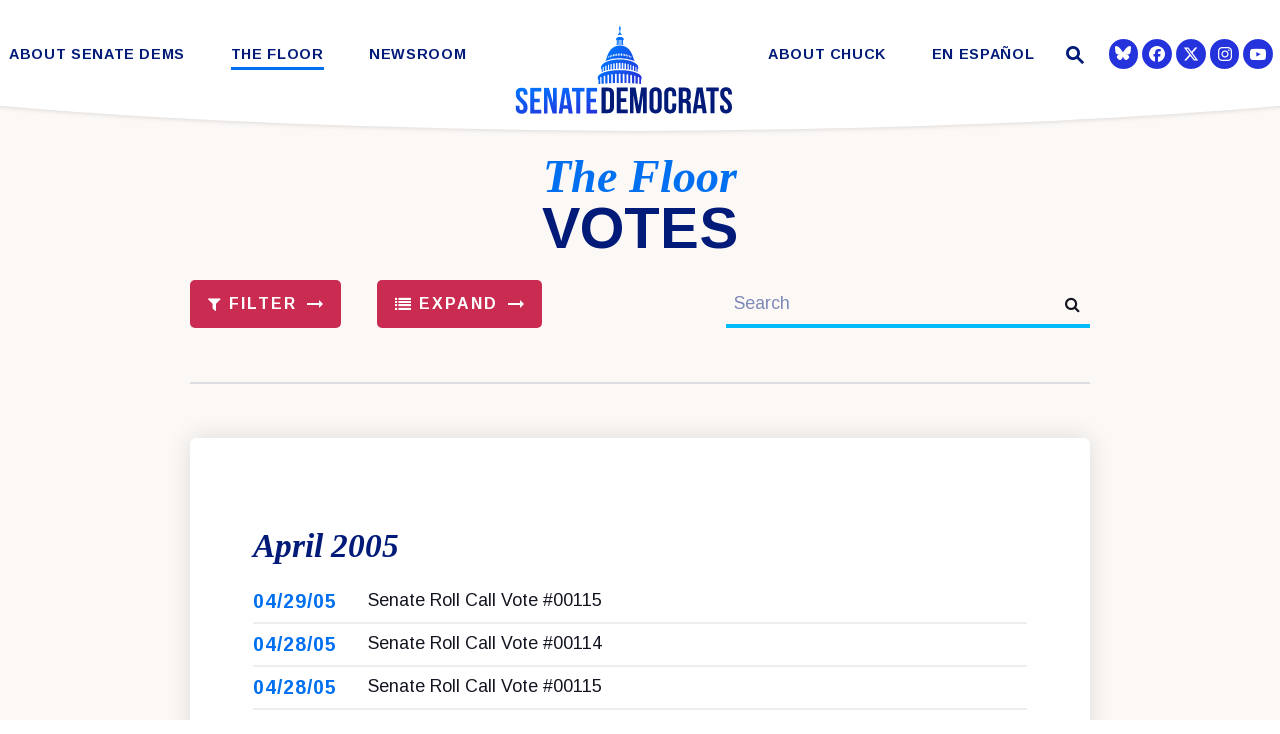

--- FILE ---
content_type: text/html; charset=utf-8
request_url: https://www.democrats.senate.gov/floor/votes?PageNum_rs=386&pagenum_rs=386&expanded=false
body_size: 24192
content:
<!DOCTYPE html>
<html lang="en" class='no-js template--floor_updates_browser'>
  <head>
        <meta charset="utf-8">
      <meta name="viewport" content="width=device-width, initial-scale=1.0, viewport-fit=cover">
      <meta name="page-title" content="Votes">
      <title>Votes | The Senate Democratic Caucus</title>
      <link rel="canonical" href="https://www.democrats.senate.gov/floor/votes">

      <link rel="shortcut icon" href="/assets/images/favicon.ico">
      <link href="/assets/images/favicon.ico" rel="Icon" type="image/x-icon"/>
      <link rel="apple-touch-icon" sizes="180x180" href="/assets/images/apple-touch-icon.png">
      <link rel="icon" type="image/png" sizes="32x32" href="/assets/images/favicon-32x32.png">
      <link rel="icon" type="image/png" sizes="16x16" href="/assets/images/favicon-16x16.png">
      <link rel="manifest" href="/assets/images/site.webmanifest">
      <link rel="mask-icon" href="/assets/images/safari-pinned-tab.svg" color="#2433DB">
      <meta name="apple-mobile-web-app-title" content="The Senate Democratic Caucus">
      <meta name="application-name" content="The Senate Democratic Caucus">
      <meta name="msapplication-TileColor" content="#ffffff">
      <meta name="msapplication-config" content="/assets/images/browserconfig.xml">
      <meta name="theme-color" content="#ffffff">
      <meta name="google-site-verification" content="pv4CBQ9zSlHM3SpPSKTboWn3pQG58gUeQls_3f8_rjM">


<meta property="twitter:account_id" content="73238146"/>
<meta name="twitter:card" content="summary_large_image"/>
  <meta name="twitter:site" content="@SenateDems"/>

<meta name="twitter:title" content="Votes | Senate Democratic Leadership">

<meta property="twitter:image" content="https://www.democrats.senate.gov/assets/images/sharelogo.jpg"/>

<meta name="twitter:description" content="Senate Democratic Leadership"/>


<meta property="og:url" content="https://www.democrats.senate.gov/floor/votes"/>

<meta property="og:title" content="Votes | Senate Democratic Leadership"/>

<meta property="og:image" content="https://www.democrats.senate.gov/assets/images/sharelogo.jpg"/>

<meta property="og:description" content="Senate Democratic Leadership"/>

      



<script>
  if (!application) var application = {};
  application = {
    "config": {
      "tinymce": {
        "plugins": {
          "selectvideo": {
            "player": "jwplayer", // should be set to "legacy" or "jwplayer" currently
            "youtube": true, // set to true to write the youtube tags for youtube videos
            "width": "100%", // set width and height on the containing element
            "height": "100%",
            "tracking": true
          }
        }
      }
    },
    "fn": { // deprecated mootools 1.2 stuff that we'll probably still use once we upgrade fully to 1.3
      "defined": function (obj) {
        return (obj != undefined);
      },
      "check": function (obj) {
        return !!(obj || obj === 0);
      }
    },
    "form": {
      "processed": "null",
      "captchaSiteKey": '6LdAyTErAAAAAPEHU8BPRVYLSSkRY6YOyTDD3t5P',
    },
    "friendly_urls": false,
    "siteroot": "https://www.democrats.senate.gov/",
    "theme": "",
    "webroot": "https://www.democrats.senate.gov/",
    "assetWebroot": "https://www.democrats.senate.gov/",
  };
</script>

    
  <link rel="stylesheet" type="text/css" href="https://www.democrats.senate.gov/styles/common.css?20250103"/>

      <script src="https://www.democrats.senate.gov/scripts/global.js?1769297429"></script>
      <script src="https://www.democrats.senate.gov/scripts/gsap.js?1769297429"></script>

      <script>
        $.ajaxSetup({ cache: true });
        function getScripts(scripts, callback) {
          var progress = 0;
          scripts.forEach(function(script) {
              $.getScript(script, function () {
                  if (++progress == scripts.length && typeof callback == 'function') callback();
              });
          });
        }
      </script>

      <script>
        var initForm = function() {
          getScripts(['https://www.democrats.senate.gov/scripts/mootools.min.js?1769297429'], function() {
            getScripts(['https://www.democrats.senate.gov/scripts/form/Forms_Builder.js?1769297429'], function() {
              creativengine_forms_builder.init();

              // fix for bootstrap tooltip hide/mootools hide collision
              $$('form input,form select,form textarea, input, .nav-tabs li a').each(function (item) {
                if (typeof item.hide == 'function') {
                  item.hide = null;
                }
              });

              Element.implement({
                'slide': function (how, mode) {
                  return this;
                }
              });
            })
          })
        }
      </script>


        <script type="text/javascript">
        var gRecaptchaReady = function () {
          let textarea = document.getElementById("g-recaptcha-response");
          if (!textarea)
            return;
          textarea.setAttribute("aria-hidden", "true");
          textarea.setAttribute("aria-label", "do not use");
          textarea.setAttribute("aria-readonly", "true");
        }

        window.getStuckHeaderHeight = function () {
          var siteHeader = document.querySelector('.SiteHeader');
          var siteHeaderHeight = (siteHeader)
            ? siteHeader.offsetHeight
            : 0;
          var mobileHeader = document.querySelector('.MobileHeader');
          var mobileHeaderHeight = (mobileHeader)
            ? mobileHeader.offsetHeight
            : 0;

          // Returns the height of either desktop or mobile header because the hidden header will return 0
          return siteHeaderHeight + mobileHeaderHeight;
        }

        window.requestAnimationFrame = window.requestAnimationFrame.bind(window);
        //gsap.registerPlugin(ScrollTrigger, ScrollToPlugin);

        window.refreshScrollTriggers = () => {
          if (typeof ScrollTrigger !== 'undefined') {
            ScrollTrigger.getAll().forEach(t => t.refresh());
          }
        };
        window.killScrollTriggers = () => {
          if (typeof ScrollTrigger !== 'undefined') {
            ScrollTrigger.getAll().forEach(t => t.kill());
          }
        };
      </script>

<!-- loaded in custom footer now -->
    <!--<script src="https://assets.adobedtm.com/566dc2d26e4f/f8d2f26c1eac/launch-3a705652822d.min.js" async></script>-->

      
      
      <script>
        window.top['site_path'] = "EBA4926B-AC98-991B-1FCB-5C7DB33F70FE";
        window.top['SAM_META'] = {
          jquery: "",
          bootstrap: {
            major: ""
          }
        };
      </script>
      

  <link rel="preconnect" href="https://fonts.googleapis.com">
  <link rel="preconnect" href="https://fonts.gstatic.com" crossorigin>
  <link href="https://fonts.googleapis.com/css2?family=Arimo:ital,wght@0,400;0,700;1,400&family=Tinos:ital,wght@1,400;1,700&display=swap" rel="stylesheet">

  <link rel="stylesheet" href="https://maxcdn.bootstrapcdn.com/font-awesome/4.7.0/css/font-awesome.min.css"/>

  </head>

  

  <body data-transition="wrapper"
    class="body--internal newsroom_landing redline-header no-breadcrumbs body--floor_updates_browser paged">
    <!-- in sen-n -->
    <!--stopindex-->
          <div class="SiteLayout d-flex flex-column">
          <div class="SiteLayout__alert">
            <a href="#aria-skip-nav" class="SkipNav sr-only sr-only-focusable">Skip to content</a>

<div class="NewsAlert">
  <div class="NewsAlert__container NewsAlert__container--absolute container">
    <div class="NewsAlert__iconContainer">
        <div class="NewsAlert__icon" aria-hidden="true">
          <svg class="NewsAlert__iconShape" xmlns="http://www.w3.org/2000/svg" viewBox="0 0 100 100">
            <path d="M50,5A45,45,0,1,0,95,50,45,45,0,0,0,50,5Zm4.3,70H45.7V66.4h8.6Zm3.17-43.6L54.25,61.9H45.75L42.53,31.4V25H57.47Z"/>
          </svg>
        </div>
    </div>
  </div>


</div>


            
          </div>

        <div class="SiteLayout__container d-flex flex-column flex-grow-1">
            <div class="SiteLayout__navigation">
                <div class="SiteLayout__siteHeader">
<div class="SiteHeader">
  <div class="SiteHeader__background"></div>

  <div  class="SiteHeader__layout">
    
    <div id="js-site-header"  class="SiteHeader__main">

      <div class="SiteHeader__nav SiteHeader__navLinkContainer h-100">

<div class="SiteNav h-100 w-100">
    
      <nav aria-label="Site Navigation" class="SiteNav__layout h-100">
        <div class="SiteNav__main  h-100">
          <ul class="SiteNav__linkList">

                


                <li class="SiteNav__item SiteNav__item--dropdown">
                  <a class="SiteNav__link align-items-center "
                    data-transition-selected-if="/about-senate-dems/our-values"
                    data-transition-selected-class="SiteNav__link--selected"
                    href="https://www.democrats.senate.gov/about-senate-dems/our-values"
                    tabindex="0" title="About Senate Dems">About Senate Dems</a>

                    <ul class="SiteNav__dropdown">


                          <li class="SiteNav__dropdownItem">
                            <a class="SiteNav__dropdownLink"
                              data-transition-selected-if="/about-senate-dems/our-values"
                              data-transition-selected-class="SiteNav__dropdownLink--selected"
                              data-transition-selected-nestedIf = "/about-senate-dems/our-values"
                              href="https://www.democrats.senate.gov/about-senate-dems/our-values"
                              tabindex="0" title="Our Values">Our Values</a>
                          </li>


                          <li class="SiteNav__dropdownItem">
                            <a class="SiteNav__dropdownLink"
                              data-transition-selected-if="/about-senate-dems/our-caucus"
                              data-transition-selected-class="SiteNav__dropdownLink--selected"
                              data-transition-selected-nestedIf = "/about-senate-dems/our-caucus"
                              href="https://www.democrats.senate.gov/about-senate-dems/our-caucus"
                              tabindex="0" title="Our Caucus">Our Caucus</a>
                          </li>


                          <li class="SiteNav__dropdownItem">
                            <a class="SiteNav__dropdownLink"
                              data-transition-selected-if="/about-senate-dems/diversity-initiative"
                              data-transition-selected-class="SiteNav__dropdownLink--selected"
                              data-transition-selected-nestedIf = "/about-senate-dems/diversity-initiative"
                              href="https://www.democrats.senate.gov/about-senate-dems/diversity-initiative"
                              tabindex="0" title="Diversity Initiative">Diversity Initiative</a>
                          </li>


                          <li class="SiteNav__dropdownItem">
                            <a class="SiteNav__dropdownLink"
                              data-transition-selected-if="/about-senate-dems/dspc"
                              data-transition-selected-class="SiteNav__dropdownLink--selected"
                              data-transition-selected-nestedIf = "/about-senate-dems/dspc"
                              href="https://www.democrats.senate.gov/about-senate-dems/dspc"
                              tabindex="0" title="Democratic Steering & Policy Committee (DSPC)">Democratic Steering & Policy Committee (DSPC)</a>
                          </li>


                          <li class="SiteNav__dropdownItem">
                            <a class="SiteNav__dropdownLink"
                              data-transition-selected-if="/about-senate-dems/scc"
                              data-transition-selected-class="SiteNav__dropdownLink--selected"
                              data-transition-selected-nestedIf = "/about-senate-dems/scc"
                              href="https://www.democrats.senate.gov/about-senate-dems/scc"
                              tabindex="0" title="Democratic Strategic Communications Committee (SCC)">Democratic Strategic Communications Committee (SCC)</a>
                          </li>


                          <li class="SiteNav__dropdownItem">
                            <a class="SiteNav__dropdownLink"
                              data-transition-selected-if="/rules-for-the-democratic-conference"
                              data-transition-selected-class="SiteNav__dropdownLink--selected"
                              data-transition-selected-nestedIf = "/rules-for-the-democratic-conference"
                              href="https://www.democrats.senate.gov/rules-for-the-democratic-conference"
                              tabindex="0" title="Rules for the Democratic Conference">Rules for the Democratic Conference</a>
                          </li>


                          <li class="SiteNav__dropdownItem">
                            <a class="SiteNav__dropdownLink"
                              data-transition-selected-if="/whistleblowers"
                              data-transition-selected-class="SiteNav__dropdownLink--selected"
                              data-transition-selected-nestedIf = "/whistleblowers"
                              href="https://www.democrats.senate.gov/whistleblowers"
                              tabindex="0" title="Whistleblowers">Whistleblowers</a>
                          </li>
                    </ul>
                </li>


                


                <li class="SiteNav__item SiteNav__item--dropdown">
                  <a class="SiteNav__link align-items-center  SiteNav__link--selected"
                    data-transition-selected-if="/floor"
                    data-transition-selected-class="SiteNav__link--selected"
                    href="https://www.democrats.senate.gov/floor"
                    tabindex="0" title="The Floor">The Floor</a>

                    <ul class="SiteNav__dropdown">


                          <li class="SiteNav__dropdownItem">
                            <a class="SiteNav__dropdownLink"
                              data-transition-selected-if="/floor/wrap-up"
                              data-transition-selected-class="SiteNav__dropdownLink--selected"
                              data-transition-selected-nestedIf = "/floor/wrap-up"
                              href="https://www.democrats.senate.gov/floor/wrap-up"
                              tabindex="0" title="Wrap Up">Wrap Up</a>
                          </li>


                          <li class="SiteNav__dropdownItem">
                            <a class="SiteNav__dropdownLink"
                              data-transition-selected-if="/floor/senate-schedule"
                              data-transition-selected-class="SiteNav__dropdownLink--selected"
                              data-transition-selected-nestedIf = "/floor/senate-schedule"
                              href="https://www.democrats.senate.gov/floor/senate-schedule"
                              tabindex="0" title="Senate Schedule">Senate Schedule</a>
                          </li>
                    </ul>
                </li>


                


                <li class="SiteNav__item SiteNav__item--dropdown">
                  <a class="SiteNav__link align-items-center "
                    data-transition-selected-if="/newsroom"
                    data-transition-selected-class="SiteNav__link--selected"
                    href="https://www.democrats.senate.gov/newsroom"
                    tabindex="0" title="Newsroom">Newsroom</a>

                    <ul class="SiteNav__dropdown help">


                          <li class="SiteNav__dropdownItem">
                            <a class="SiteNav__dropdownLink"
                              data-transition-selected-if="/newsroom/press-releases"
                              data-transition-selected-class="SiteNav__dropdownLink--selected"
                              data-transition-selected-nestedIf = "/newsroom/press-releases"
                              href="https://www.democrats.senate.gov/newsroom/press-releases"
                              tabindex="0" title="Press">Press</a>
                          </li>


                          <li class="SiteNav__dropdownItem">
                            <a class="SiteNav__dropdownLink"
                              data-transition-selected-if="/newsroom/speeches"
                              data-transition-selected-class="SiteNav__dropdownLink--selected"
                              data-transition-selected-nestedIf = "/newsroom/speeches"
                              href="https://www.democrats.senate.gov/newsroom/speeches"
                              tabindex="0" title="Speeches">Speeches</a>
                          </li>


                          <li class="SiteNav__dropdownItem">
                            <a class="SiteNav__dropdownLink"
                              data-transition-selected-if="/newsroom/oversight"
                              data-transition-selected-class="SiteNav__dropdownLink--selected"
                              data-transition-selected-nestedIf = "/newsroom/oversight"
                              href="https://www.democrats.senate.gov/newsroom/oversight"
                              tabindex="0" title="Oversight">Oversight</a>
                          </li>


                          <li class="SiteNav__dropdownItem">
                            <a class="SiteNav__dropdownLink"
                              data-transition-selected-if="/newsroom/trump-transcripts"
                              data-transition-selected-class="SiteNav__dropdownLink--selected"
                              data-transition-selected-nestedIf = "/newsroom/trump-transcripts"
                              href="https://www.democrats.senate.gov/newsroom/trump-transcripts"
                              tabindex="0" title="Trump Transcripts">Trump Transcripts</a>
                          </li>
                    </ul>
                </li>


                <li class="SiteNav__item SiteNav__logo js-siteLogo">

                  <a class="SiteNav__logoLink SiteNav__link" href="/">
                    <span class="sr-only">The Senate Democratic Caucus Logo goes to Home Page</span>
              
                        <img width="120" height="120" class="w-100 img-fluid js-homeLogo" src="https://www.democrats.senate.gov/assets/images/logomark.png" alt="Senate Democrats Logo"/>
               
                        <img width="220" height="120" class="w-100 img-fluid js-internalLogo" src="https://www.democrats.senate.gov/assets/images/sitelogo.svg" alt="Senate Democrats Logo"/>
              
                  </a>

                </li>

                


                <li class="SiteNav__item">
                  <a class="SiteNav__link align-items-center "
                    data-transition-selected-if="/about-chuck"
                    data-transition-selected-class="SiteNav__link--selected"
                    href="https://www.democrats.senate.gov/about-chuck"
                    tabindex="0" title="About Chuck">About Chuck</a>

                </li>


                


                <li class="SiteNav__item SiteNav__item--dropdown">
                  <a class="SiteNav__link align-items-center "
                    data-transition-selected-if="/es"
                    data-transition-selected-class="SiteNav__link--selected"
                    href="https://www.democrats.senate.gov/es"
                    tabindex="0" title="En Español">En Español</a>

                    <ul class="SiteNav__dropdown">


                          <li class="SiteNav__dropdownItem">
                            <a class="SiteNav__dropdownLink"
                              data-transition-selected-if="/es/nuestros-valores"
                              data-transition-selected-class="SiteNav__dropdownLink--selected"
                              data-transition-selected-nestedIf = "/es/nuestros-valores"
                              href="https://www.democrats.senate.gov/es/nuestros-valores"
                              tabindex="0" title="Nuestros Valores">Nuestros Valores</a>
                          </li>


                          <li class="SiteNav__dropdownItem">
                            <a class="SiteNav__dropdownLink"
                              data-transition-selected-if="/es/sala-de-prensa"
                              data-transition-selected-class="SiteNav__dropdownLink--selected"
                              data-transition-selected-nestedIf = "/es/sala-de-prensa"
                              href="https://www.democrats.senate.gov/es/sala-de-prensa"
                              tabindex="0" title="Sala de Prensa  ">Sala de Prensa  </a>
                          </li>


                          <li class="SiteNav__dropdownItem">
                            <a class="SiteNav__dropdownLink"
                              data-transition-selected-if="/es/conoce-a-chuck"
                              data-transition-selected-class="SiteNav__dropdownLink--selected"
                              data-transition-selected-nestedIf = "/es/conoce-a-chuck"
                              href="https://www.democrats.senate.gov/es/conoce-a-chuck"
                              tabindex="0" title="Conoce a Chuck">Conoce a Chuck</a>
                          </li>
                    </ul>
                </li>







          </ul>
        </div>
      </nav>
</div>
      </div>

      <div class="SiteHeader__nav SiteHeader__navSearch">
        
        <div class="SiteHeader__search">
<div id="SiteSearch" class="SiteNavSearch">
  <button class="SiteNavSearch__searchToggleButton"
    aria-label="Website search open"
    data-toggle-search="true"
    data-toggle-class="SiteHeader--searchMode"
    data-target="#js-site-header">
    <span class="SiteNavSearch__searchIcon"></span>
    <span class="sr-only">Website Search Open</span>
  </button>

  <div class="SiteNavSearch__searchOverlay">
    <form class="SiteNavSearch__searchForm" aria-label="search" role="search" method="get" action="/search">
      <div class="SiteNavSearch__searchFormContent">
        <input name="q" id="js-site-nav-search-input" class="SiteNavSearch__searchInput" type="text" placeholder="Search" aria-label="Site Search">
        <button class="SiteNavSearch__searchFormButton" type="submit">
          <span class="sr-only">Submit Site Search Query</span>
          <span class="SiteNavSearch__searchToggleIcon fa fa-search" aria-hidden="true"></span>
        </button>
      </div>
    </form>

    <button class="SiteNavSearch__searchToggleButton"
      aria-label="Website search"
      data-toggle-search="true"
      data-toggle-class="SiteHeader--searchMode"
      data-target="#js-site-header">
      <span class="SiteNavSearch__searchIconClose" aria-hidden="true"></span>
      <span class="sr-only">Website Search</span>
    </button>
  </div>
</div>

<script>
  $(document).ready(function () {
    $('[data-toggle-class]').click(this, function () {
      var className = $(this).data('toggle-class');
      var target = $(this).data('target');
      var searchTarget = $('#SiteSearch');
      var logoTarget = $('.js-siteLogo');
      var hasClass = $(target).hasClass(className);

      $(target).toggleClass(className);
      $(searchTarget).toggleClass('SiteNavSearch--searchMode');

      $(logoTarget).toggleClass('SiteHeader__logoContainer--searchMode');

      if (hasClass) {
        $('#js-site-nav-search-input').val('');
        return;
      }

      $('#js-site-nav-search-input').focus();
    });
  });
</script>
        </div>
      </div>

    </div>

    <div class="SiteHeader__nav">
      
      <div class="SiteHeader__navSocialContainer h-100">
<ul class="SocialIcons d-flex" aria-label="Social media links">



  
    <li class="SocialIcons__item">
      <a class="SocialIcons__link SocialBubble" href="https://bsky.app/profile/democrats.senate.gov" target="_blank" rel="noreferrer">

        <i class="fa SocialBubble__icon SocialBubble__icon--bluesky">
          <svg xmlns="http://www.w3.org/2000/svg" viewBox="0 0 512 512" width="16" height="16" fill="currentColor"><!--!Font Awesome Free 6.7.2 by @fontawesome - https://fontawesome.com License - https://fontawesome.com/license/free Copyright 2025 Fonticons, Inc.--><path d="M111.8 62.2C170.2 105.9 233 194.7 256 242.4c23-47.6 85.8-136.4 144.2-180.2c42.1-31.6 110.3-56 110.3 21.8c0 15.5-8.9 130.5-14.1 149.2C478.2 298 412 314.6 353.1 304.5c102.9 17.5 129.1 75.5 72.5 133.5c-107.4 110.2-154.3-27.6-166.3-62.9l0 0c-1.7-4.9-2.6-7.8-3.3-7.8s-1.6 3-3.3 7.8l0 0c-12 35.3-59 173.1-166.3 62.9c-56.5-58-30.4-116 72.5-133.5C100 314.6 33.8 298 15.7 233.1C10.4 214.4 1.5 99.4 1.5 83.9c0-77.8 68.2-53.4 110.3-21.8z"/></svg>
        </i>
    
      </a>
    </li>
  
    <li class="SocialIcons__item">
      <a class="SocialIcons__link SocialBubble" href="https://www.facebook.com/USSenateDemocrats" target="_blank" rel="noreferrer">
        <i class="SocialBubble__icon pt-1">
        <svg width="16" height="16" fill="currentColor" xmlns="http://www.w3.org/2000/svg" viewBox="0 0 512 512"><!--!Font Awesome Free 6.7.2 by @fontawesome - https://fontawesome.com License - https://fontawesome.com/license/free Copyright 2024 Fonticons, Inc.--><path d="M512 256C512 114.6 397.4 0 256 0S0 114.6 0 256C0 376 82.7 476.8 194.2 504.5V334.2H141.4V256h52.8V222.3c0-87.1 39.4-127.5 125-127.5c16.2 0 44.2 3.2 55.7 6.4V172c-6-.6-16.5-1-29.6-1c-42 0-58.2 15.9-58.2 57.2V256h83.6l-14.4 78.2H287V510.1C413.8 494.8 512 386.9 512 256h0z"/></svg>
         <span class="sr-only">Senator Democrats Facebook</span>
       </i>
      </a>
    </li>

  
    <li class="SocialIcons__item">
      <a class="SocialIcons__link SocialBubble" href="https://twitter.com/SenateDems" target="_blank" rel="noreferrer">
        <i class="SocialBubble__icon SocialBubble__icon--twitter pt-1">
          <span class="sr-only">Senator Democrats Twitter</span>
          <svg xmlns="http://www.w3.org/2000/svg" viewBox="0 0 512 512" width="16" height="16" fill="currentColor"><!--!Font Awesome Free 6.6.0 by @fontawesome - https://fontawesome.com License - https://fontawesome.com/license/free Copyright 2024 Fonticons, Inc.--><path d="M389.2 48h70.6L305.6 224.2 487 464H345L233.7 318.6 106.5 464H35.8L200.7 275.5 26.8 48H172.4L272.9 180.9 389.2 48zM364.4 421.8h39.1L151.1 88h-42L364.4 421.8z"/></svg>
        </i>
      </a>
    </li>

  
    <li class="SocialIcons__item">
      <a class="SocialIcons__link SocialBubble" href="https://www.instagram.com/senatedems" target="_blank" rel="noreferrer">
          <i class="SocialBubble__icon pt-1">
                     <svg xmlns="http://www.w3.org/2000/svg" viewBox="0 0 448 512" width="16" height="16" fill="currentColor"><!--!Font Awesome Free 6.7.2 by @fontawesome - https://fontawesome.com License - https://fontawesome.com/license/free Copyright 2024 Fonticons, Inc.--><path d="M224.1 141c-63.6 0-114.9 51.3-114.9 114.9s51.3 114.9 114.9 114.9S339 319.5 339 255.9 287.7 141 224.1 141zm0 189.6c-41.1 0-74.7-33.5-74.7-74.7s33.5-74.7 74.7-74.7 74.7 33.5 74.7 74.7-33.6 74.7-74.7 74.7zm146.4-194.3c0 14.9-12 26.8-26.8 26.8-14.9 0-26.8-12-26.8-26.8s12-26.8 26.8-26.8 26.8 12 26.8 26.8zm76.1 27.2c-1.7-35.9-9.9-67.7-36.2-93.9-26.2-26.2-58-34.4-93.9-36.2-37-2.1-147.9-2.1-184.9 0-35.8 1.7-67.6 9.9-93.9 36.1s-34.4 58-36.2 93.9c-2.1 37-2.1 147.9 0 184.9 1.7 35.9 9.9 67.7 36.2 93.9s58 34.4 93.9 36.2c37 2.1 147.9 2.1 184.9 0 35.9-1.7 67.7-9.9 93.9-36.2 26.2-26.2 34.4-58 36.2-93.9 2.1-37 2.1-147.8 0-184.8zM398.8 388c-7.8 19.6-22.9 34.7-42.6 42.6-29.5 11.7-99.5 9-132.1 9s-102.7 2.6-132.1-9c-19.6-7.8-34.7-22.9-42.6-42.6-11.7-29.5-9-99.5-9-132.1s-2.6-102.7 9-132.1c7.8-19.6 22.9-34.7 42.6-42.6 29.5-11.7 99.5-9 132.1-9s102.7-2.6 132.1 9c19.6 7.8 34.7 22.9 42.6 42.6 11.7 29.5 9 99.5 9 132.1s2.7 102.7-9 132.1z"/></svg>
               <span class="sr-only">Senator Democrats Instagram</span>
                     </i>
            
      </a>
    </li>
  
  
    <li class="SocialIcons__item">
      <a class="SocialIcons__link SocialBubble" href="https://www.youtube.com/senatedemocrats" target="_blank" rel="noreferrer">
        <i class="fa fa-youtube-play SocialBubble__icon SocialBubble__icon--youtube">
          <span class="sr-only">Senator Democrats Youtube</span>
        </i>
      </a>
    </li>


</ul>      </div>

      
    </div>
  </div>

  <div class="SiteHeader__curve">
    <svg height="30" xmlns="http://www.w3.org/2000/svg" viewBox="0 0 1366.12 27.79" preserveAspectRatio="none">
      <path fill="white" d="M1366.06.5s-211,24.59-683,26.79C211.06,25.09.06.5.06.5"/>
    </svg>
  </div>
</div>
                </div>

                <div class="SiteLayout__mobileHeader">
<div class="MobileHeader">
  <div class="MobileHeader__bgColor"></div>
  <div class="MobileHeader__container h-100">
    <div class="row no-gutters justify-content-between align-items-center h-100">
      <button class="MobileHeader__icon MobileHeader__icon--search js-open-mobile-search col-auto" aria-label="open site search" data-toggle="modal" data-target="#website-search">
        <svg xmlns="http://www.w3.org/2000/svg" viewBox="0 0 55.64 55.98"><path d="M55.64 49.53L36.57 30.46A19.84 19.84 0 005.8 5.81a19.85 19.85 0 0024.26 31.05L49.18 56zM10.74 29a12.85 12.85 0 1118.14 0 12.92 12.92 0 01-18.14 0z"/></svg>
      </button>

      <a class="MobileHeader__logoLink justify-content-center justify-self-stretch" href="/">
        <div class="MobileHeader__logo">
          
          
          <img width="120" height="120" class="w-100 img-fluid js-homeLogo" src="https://www.democrats.senate.gov/assets/images/logomark.png" alt="Senate Democrats Logo"/>
 
          <img width="1079" height="489"  class="w-100 img-fluid js-internalLogo" src="https://www.democrats.senate.gov/assets/images/sitelogo.svg" alt="Senate Democrats Logo"/>

          
        </div>
      </a>

      <button class="js-open-mobile-nav MobileHeader__icon MobileHeader__icon--menu col-auto" aria-label="open mobile navigation">
        <span class="MobileHeader__mobileNavIcon">
          <span></span>
        </span>
      </button>
    </div>
  </div>

  <div class="MobileHeader__curve">
    <svg xmlns="http://www.w3.org/2000/svg" viewBox="0 0 1366.12 27.79">
      <path  d="M1366.06.5s-211,24.59-683,26.79C211.06,25.09.06.5.06.5"/>
    </svg>
  </div>
</div>
                </div>
            </div>

          <div id="aria-skip-nav" tabindex="-1"></div>
          <div class="SiteLayout__transitionContainer d-flex flex-column flex-grow-1" data-transition="container" data-transition-namespace="internal" data-nav="site">
            

            
<script>
  if (!application) var application = {};
  application = {
    "config": {
      "tinymce": {
        "plugins": {
          "selectvideo": {
            "player": "jwplayer", // should be set to "legacy" or "jwplayer" currently
            "youtube": true, // set to true to write the youtube tags for youtube videos
            "width": "100%", // set width and height on the containing element
            "height": "100%",
            "tracking": true
          }
        }
      }
    },
    "fn": { // deprecated mootools 1.2 stuff that we'll probably still use once we upgrade fully to 1.3
      "defined": function (obj) {
        return (obj != undefined);
      },
      "check": function (obj) {
        return !!(obj || obj === 0);
      }
    },
    "form": {
      "processed": "null",
      "captchaSiteKey": '6LdAyTErAAAAAPEHU8BPRVYLSSkRY6YOyTDD3t5P',
    },
    "friendly_urls": false,
    "siteroot": "https://www.democrats.senate.gov/",
    "theme": "",
    "webroot": "https://www.democrats.senate.gov/",
    "assetWebroot": "https://www.democrats.senate.gov/",
  };
</script>

              <div class="SiteLayout__main">





                  <!--startindex-->





<div class="Blocks">
            



  <div class="Block Block--heading Block--width--normal Block--backgroundColor--default Block--textColor--default Block--textFamily--default mt-5 pb-1">
    <div class="Block__content">
      <div id="the-floorbrvotesbr" class="Heading Heading--h1 Heading--pageTitleCentered"><h1 class="Heading__title">The Floor<br>VOTES<br></h1></div>

    </div>
  </div>

</div>

  <div class="container OneColumnPage OneColumnPage--whiteWithShadow">
    <div class="ReadingWidth">
      <!--stopindex-->
      <div class="FilterBar mt-3">
        <div class="row justify-content-between m-n2">
          <div class="col-12 col-md-6 p-2 d-flex align-items-center">
                <div class="filter-buttons btn-group">
    <div class="row m-n1">
      <div class="col col-sm-auto p-1">
        <button class="Button Button--block Button--primary" data-toggle="modal"  data-trigger-modal="#filtermodal" data-target="#filtermodal">
          <span class="fa fa-filter"></span>&nbsp;Filter
        </button>
      </div>

        <div class="col col-sm-auto p-1 ml-4">
          <a class="Button Button--block Button--primary" href="https://www.democrats.senate.gov/floor/votes?PageNum_rs=386&amp;pagenum_rs=386&amp;expanded=true">
            <span class="fa fa-list"></span>&nbsp;Expand
          </a>
        </div>
    </div>
  </div>
  



  <script>
    $('[data-trigger-modal]').on('click', function(event) {
      if ($('body').hasClass('wait')) {
        event.preventDefault();
        return;
      }

      var target = $(this).data('triggerModal');
      $(target).modal();
    })
  </script>





  <div class="BootstrapModal BootstrapModal--withBackground modal fade" id="filtermodal" tabindex="-1" role="dialog" aria-labelledby="filtermodal-title">
    <div class="BootstrapModal__container modal-dialog" role="document">
      <div class="BootstrapModal__content modal-content">
        <div class="BootstrapModal__header align-items-center modal-header">
          <h2 id="filtermodal-title" class="BootstrapModal__headerTitle modal-title">Filter Results</h2>

            <button type="button" class="BootstrapModal__closeIcon" data-dismiss="modal" aria-label="filtermodal close button">
              <svg xmlns="http://www.w3.org/2000/svg" viewBox="0 0 768 768"><path d="M768 77.315L461.315 384 768 690.685 690.685 768 384 461.315 77.315 768 0 690.685 306.685 384 0 77.315 77.315 0 384 306.685 690.685 0z"/></svg>
            </button>
        </div>

        <div class="BootstrapModal__body modal-body">
                <form id="search_sidebar_form" class="form-group filter-form">
          <div class="mb-2">
                <label class="sr-only" for="restrict_month">Month Field</label>
    <select
            name="restrict_month"
            id="restrict_month"
            class="InputSelect InputSelect--md"
            title="All Months"
                autofocus
        >
        <option value="0" label="All Months" >All Months</option>
          <option value="01">January</option>
          <option value="02">February</option>
          <option value="03">March</option>
          <option value="04">April</option>
          <option value="05">May</option>
          <option value="06">June</option>
          <option value="07">July</option>
          <option value="08">August</option>
          <option value="09">September</option>
          <option value="10">October</option>
          <option value="11">November</option>
          <option value="12">December</option>
    </select>

          </div>

          <div class="mb-2">
                <label class="sr-only" for="restrict_year">Year Field</label>
    <select
            name="restrict_year"
            id="restrict_year"
            class="InputSelect InputSelect--md"
            title="All Years"
        >
        <option value="0" label="All Years" >All Years</option>
          <option value="2026">2026</option>
          <option value="2025">2025</option>
          <option value="2024">2024</option>
          <option value="2023">2023</option>
          <option value="2022">2022</option>
          <option value="2021">2021</option>
          <option value="2020">2020</option>
          <option value="2019">2019</option>
          <option value="2018">2018</option>
          <option value="2017">2017</option>
          <option value="2016">2016</option>
          <option value="2015">2015</option>
          <option value="2014">2014</option>
          <option value="2013">2013</option>
          <option value="2012">2012</option>
          <option value="2011">2011</option>
          <option value="2010">2010</option>
          <option value="2009">2009</option>
          <option value="2008">2008</option>
          <option value="2007">2007</option>
          <option value="2006">2006</option>
          <option value="2005">2005</option>
          <option value="2004">2004</option>
          <option value="2003">2003</option>
          <option value="2002">2002</option>
          <option value="2001">2001</option>
          <option value="2000">2000</option>
          <option value="1999">1999</option>
          <option value="1998">1998</option>
          <option value="1997">1997</option>
          <option value="1996">1996</option>
          <option value="1995">1995</option>
          <option value="1994">1994</option>
          <option value="1993">1993</option>
          <option value="1992">1992</option>
          <option value="1991">1991</option>
          <option value="1990">1990</option>
          <option value="1989">1989</option>
    </select>

          </div>




          <div class="mb-2">
                <label class="sr-only" for="session_select">All Congressional Sessions</label>
    <select
            name="session_select"
            id="session_select"
            class="InputSelect InputSelect--md"
            title="All Congressional Sessions"
        >
        <option value="0" label="All Congressional Sessions" >All Congressional Sessions</option>
          <option value="119">119th Congress (2025 - 2026)</option>
          <option value="118">118th Congress (2023 - 2024)</option>
          <option value="117">117th Congress (2021 - 2023)</option>
          <option value="116">116th Congress (2019 - 2021)</option>
          <option value="115">115th Congress (2017 - 2019)</option>
          <option value="114">114th Congress (2015 - 2017)</option>
          <option value="113">113th Congress (2013 - 2015)</option>
          <option value="112">112th Congress (2011 - 2013)</option>
          <option value="111">111th Congress (2009 - 2011)</option>
          <option value="110">110th Congress (2007 - 2009)</option>
          <option value="109">109th Congress (2005 - 2007)</option>
          <option value="108">108th Congress (2003 - 2005)</option>
          <option value="107">107th Congress (2001 - 2003)</option>
          <option value="106">106th Congress (1999 - 2001)</option>
          <option value="105">105th Congress (1997 - 1999)</option>
          <option value="104">104th Congress (1995 - 1997)</option>
          <option value="103">103rd Congress (1993 - 1995)</option>
          <option value="102">102nd Congress (1991 - 1993)</option>
          <option value="101">101st Congress (1989 - 1991)</option>
    </select>

          </div>

        <button data-dismiss="modal" type="submit" class="Button Button--primary Button--md" id="side-update-by-date-btn" onclick="filter.run('https://www.democrats.senate.gov/floor/votes',event)">Update</button>
      </form>

        </div>

      </div>
    </div>
  </div>

  <script>
    $('#filtermodal').on('shown.bs.modal', function () {
      $('[autofocus]').trigger('focus')
    })
  </script>

          </div>
          <div class="col-12 col-md-5 p-2">
            
              <form class="InlineSearch" role="search" method="get" action="/search">
    <input type="hidden" name="section" value="">

      <input type="hidden" name="section" value="press-releases">

    <div class="row no-gutters align-items-center">
      <div class="InlineSearch__inputCol col-10">
        <label for="search-field" class="sr-only">search</label>
        <input class="js-inline-search-input InputText InputText--search" type="search" id="search-field" name="q" placeholder="Search">
      </div>
      <div class="InlineSearch__buttonCol col-2">
        <button class="Button Button--plainText" type="submit" aria-label="submit search">
          <span class="fa fa-search" aria-hidden="true"></span>
        </button>
      </div>
    </div>
    <script>
      $('.js-inline-search-input').on('focus', function() {
        $(this).closest('.InlineSearch').addClass('InlineSearch--focused')
      })
      $('.js-inline-search-input').on('blur', function() {
        $(this).closest('.InlineSearch').removeClass('InlineSearch--focused')
      })
    </script>
  </form>

          </div>

        </div>
      </div>

      <hr class="Divider" aria-hidden="true"/>
      <a href="#aria-skip-press" class="Button Button--secondary my-3 px-3 sr-only sr-only-focusable">Skip to page number selection</a>

      <div class="OneColumnPage__content mt-5">
          <div id="aria-skip-press"></div>

            <div class="PressBrowser mb-5">

          <h2 class="Heading--h3 Heading--sectionTitle mt-4 mb-3">
            <span class="sr-only">Press releases from: </span>April 2005
          </h2>

        <div class="PressBrowser__itemRow row no-gutters py-2">
          <div class="col-12 col-md-auto">
            <div class="PressBrowser__date">
              <span class="sr-only">Published</span>
              <time class="Heading Heading--time" datetime="2005-04-29">
                04/29/05
              </time>
            </div>
          </div>

          <div class="col-12 col-md">
              <a href="https://www.democrats.senate.gov/04/29/2005/senate-roll-call-vote-00115-17">
                Senate Roll Call Vote #00115
              </a>
          </div>
        </div>

        <div class="PressBrowser__itemRow row no-gutters py-2">
          <div class="col-12 col-md-auto">
            <div class="PressBrowser__date">
              <span class="sr-only">Published</span>
              <time class="Heading Heading--time" datetime="2005-04-28">
                04/28/05
              </time>
            </div>
          </div>

          <div class="col-12 col-md">
              <a href="https://www.democrats.senate.gov/04/28/2005/senate-roll-call-vote-00114-17">
                Senate Roll Call Vote #00114
              </a>
          </div>
        </div>

        <div class="PressBrowser__itemRow row no-gutters py-2">
          <div class="col-12 col-md-auto">
            <div class="PressBrowser__date">
              <span class="sr-only">Published</span>
              <time class="Heading Heading--time" datetime="2005-04-28">
                04/28/05
              </time>
            </div>
          </div>

          <div class="col-12 col-md">
              <a href="https://www.democrats.senate.gov/04/28/2005/senate-roll-call-vote-00115-40">
                Senate Roll Call Vote #00115
              </a>
          </div>
        </div>

        <div class="PressBrowser__itemRow row no-gutters py-2">
          <div class="col-12 col-md-auto">
            <div class="PressBrowser__date">
              <span class="sr-only">Published</span>
              <time class="Heading Heading--time" datetime="2005-04-28">
                04/28/05
              </time>
            </div>
          </div>

          <div class="col-12 col-md">
              <a href="https://www.democrats.senate.gov/04/28/2005/senate-roll-call-vote-00114-40">
                Senate Roll Call Vote #00114
              </a>
          </div>
        </div>

        <div class="PressBrowser__itemRow row no-gutters py-2">
          <div class="col-12 col-md-auto">
            <div class="PressBrowser__date">
              <span class="sr-only">Published</span>
              <time class="Heading Heading--time" datetime="2005-04-28">
                04/28/05
              </time>
            </div>
          </div>

          <div class="col-12 col-md">
              <a href="https://www.democrats.senate.gov/04/28/2005/senate-roll-call-vote-00113-17">
                Senate Roll Call Vote #00113
              </a>
          </div>
        </div>

        <div class="PressBrowser__itemRow row no-gutters py-2">
          <div class="col-12 col-md-auto">
            <div class="PressBrowser__date">
              <span class="sr-only">Published</span>
              <time class="Heading Heading--time" datetime="2005-04-28">
                04/28/05
              </time>
            </div>
          </div>

          <div class="col-12 col-md">
              <a href="https://www.democrats.senate.gov/04/28/2005/senate-roll-call-vote-00113-40">
                Senate Roll Call Vote #00113
              </a>
          </div>
        </div>

        <div class="PressBrowser__itemRow row no-gutters py-2">
          <div class="col-12 col-md-auto">
            <div class="PressBrowser__date">
              <span class="sr-only">Published</span>
              <time class="Heading Heading--time" datetime="2005-04-28">
                04/28/05
              </time>
            </div>
          </div>

          <div class="col-12 col-md">
              <a href="https://www.democrats.senate.gov/04/28/2005/senate-roll-call-vote-00112-17">
                Senate Roll Call Vote #00112
              </a>
          </div>
        </div>

        <div class="PressBrowser__itemRow row no-gutters py-2">
          <div class="col-12 col-md-auto">
            <div class="PressBrowser__date">
              <span class="sr-only">Published</span>
              <time class="Heading Heading--time" datetime="2005-04-28">
                04/28/05
              </time>
            </div>
          </div>

          <div class="col-12 col-md">
              <a href="https://www.democrats.senate.gov/04/28/2005/senate-roll-call-vote-00112-40">
                Senate Roll Call Vote #00112
              </a>
          </div>
        </div>

        <div class="PressBrowser__itemRow row no-gutters py-2">
          <div class="col-12 col-md-auto">
            <div class="PressBrowser__date">
              <span class="sr-only">Published</span>
              <time class="Heading Heading--time" datetime="2005-04-27">
                04/27/05
              </time>
            </div>
          </div>

          <div class="col-12 col-md">
              <a href="https://www.democrats.senate.gov/04/27/2005/senate-roll-call-vote-00111-17">
                Senate Roll Call Vote #00111
              </a>
          </div>
        </div>

        <div class="PressBrowser__itemRow row no-gutters py-2">
          <div class="col-12 col-md-auto">
            <div class="PressBrowser__date">
              <span class="sr-only">Published</span>
              <time class="Heading Heading--time" datetime="2005-04-27">
                04/27/05
              </time>
            </div>
          </div>

          <div class="col-12 col-md">
              <a href="https://www.democrats.senate.gov/04/27/2005/senate-roll-call-vote-00111-40">
                Senate Roll Call Vote #00111
              </a>
          </div>
        </div>

        <div class="PressBrowser__itemRow row no-gutters py-2">
          <div class="col-12 col-md-auto">
            <div class="PressBrowser__date">
              <span class="sr-only">Published</span>
              <time class="Heading Heading--time" datetime="2005-04-26">
                04/26/05
              </time>
            </div>
          </div>

          <div class="col-12 col-md">
              <a href="https://www.democrats.senate.gov/04/26/2005/senate-roll-call-vote-00110-17">
                Senate Roll Call Vote #00110
              </a>
          </div>
        </div>

        <div class="PressBrowser__itemRow row no-gutters py-2">
          <div class="col-12 col-md-auto">
            <div class="PressBrowser__date">
              <span class="sr-only">Published</span>
              <time class="Heading Heading--time" datetime="2005-04-26">
                04/26/05
              </time>
            </div>
          </div>

          <div class="col-12 col-md">
              <a href="https://www.democrats.senate.gov/04/26/2005/senate-roll-call-vote-00110-40">
                Senate Roll Call Vote #00110
              </a>
          </div>
        </div>

        <div class="PressBrowser__itemRow row no-gutters py-2">
          <div class="col-12 col-md-auto">
            <div class="PressBrowser__date">
              <span class="sr-only">Published</span>
              <time class="Heading Heading--time" datetime="2005-04-21">
                04/21/05
              </time>
            </div>
          </div>

          <div class="col-12 col-md">
              <a href="https://www.democrats.senate.gov/04/21/2005/senate-roll-call-vote-00109-17">
                Senate Roll Call Vote #00109
              </a>
          </div>
        </div>

        <div class="PressBrowser__itemRow row no-gutters py-2">
          <div class="col-12 col-md-auto">
            <div class="PressBrowser__date">
              <span class="sr-only">Published</span>
              <time class="Heading Heading--time" datetime="2005-04-21">
                04/21/05
              </time>
            </div>
          </div>

          <div class="col-12 col-md">
              <a href="https://www.democrats.senate.gov/04/21/2005/senate-roll-call-vote-00108-17">
                Senate Roll Call Vote #00108
              </a>
          </div>
        </div>

        <div class="PressBrowser__itemRow row no-gutters py-2">
          <div class="col-12 col-md-auto">
            <div class="PressBrowser__date">
              <span class="sr-only">Published</span>
              <time class="Heading Heading--time" datetime="2005-04-21">
                04/21/05
              </time>
            </div>
          </div>

          <div class="col-12 col-md">
              <a href="https://www.democrats.senate.gov/04/21/2005/senate-roll-call-vote-00109-40">
                Senate Roll Call Vote #00109
              </a>
          </div>
        </div>

        <div class="PressBrowser__itemRow row no-gutters py-2">
          <div class="col-12 col-md-auto">
            <div class="PressBrowser__date">
              <span class="sr-only">Published</span>
              <time class="Heading Heading--time" datetime="2005-04-21">
                04/21/05
              </time>
            </div>
          </div>

          <div class="col-12 col-md">
              <a href="https://www.democrats.senate.gov/04/21/2005/senate-roll-call-vote-00107-17">
                Senate Roll Call Vote #00107
              </a>
          </div>
        </div>

        <div class="PressBrowser__itemRow row no-gutters py-2">
          <div class="col-12 col-md-auto">
            <div class="PressBrowser__date">
              <span class="sr-only">Published</span>
              <time class="Heading Heading--time" datetime="2005-04-21">
                04/21/05
              </time>
            </div>
          </div>

          <div class="col-12 col-md">
              <a href="https://www.democrats.senate.gov/04/21/2005/senate-roll-call-vote-00108-40">
                Senate Roll Call Vote #00108
              </a>
          </div>
        </div>

        <div class="PressBrowser__itemRow row no-gutters py-2">
          <div class="col-12 col-md-auto">
            <div class="PressBrowser__date">
              <span class="sr-only">Published</span>
              <time class="Heading Heading--time" datetime="2005-04-21">
                04/21/05
              </time>
            </div>
          </div>

          <div class="col-12 col-md">
              <a href="https://www.democrats.senate.gov/04/21/2005/senate-roll-call-vote-00107-41">
                Senate Roll Call Vote #00107
              </a>
          </div>
        </div>

        <div class="PressBrowser__itemRow row no-gutters py-2">
          <div class="col-12 col-md-auto">
            <div class="PressBrowser__date">
              <span class="sr-only">Published</span>
              <time class="Heading Heading--time" datetime="2005-04-20">
                04/20/05
              </time>
            </div>
          </div>

          <div class="col-12 col-md">
              <a href="https://www.democrats.senate.gov/04/20/2005/senate-roll-call-vote-00106-17">
                Senate Roll Call Vote #00106
              </a>
          </div>
        </div>

        <div class="PressBrowser__itemRow row no-gutters py-2">
          <div class="col-12 col-md-auto">
            <div class="PressBrowser__date">
              <span class="sr-only">Published</span>
              <time class="Heading Heading--time" datetime="2005-04-20">
                04/20/05
              </time>
            </div>
          </div>

          <div class="col-12 col-md">
              <a href="https://www.democrats.senate.gov/04/20/2005/senate-roll-call-vote-00106-40">
                Senate Roll Call Vote #00106
              </a>
          </div>
        </div>

      <div class="pt-5">
          <div class="Pagination">
    <div class="row align-items-center justify-content-between">
      <div class="col-auto my-3">
          <div class="row align-items-center justify-content-center justify-content-sm-start flex-nowrap">
            <div class="col-auto">
                Showing page
            </div>

            <div class="col-auto px-0">
              <select class="InputSelect InputSelect--sm InputSelect--pagination" id="showing-page" title="Select Page" aria-label="Select results page number">
                  <option value="1">1</option>
                  <option value="2">2</option>
                  <option value="3">3</option>
                  <option value="4">4</option>
                  <option value="5">5</option>
                  <option value="6">6</option>
                  <option value="7">7</option>
                  <option value="8">8</option>
                  <option value="9">9</option>
                  <option value="10">10</option>
                  <option value="11">11</option>
                  <option value="12">12</option>
                  <option value="13">13</option>
                  <option value="14">14</option>
                  <option value="15">15</option>
                  <option value="16">16</option>
                  <option value="17">17</option>
                  <option value="18">18</option>
                  <option value="19">19</option>
                  <option value="20">20</option>
                  <option value="21">21</option>
                  <option value="22">22</option>
                  <option value="23">23</option>
                  <option value="24">24</option>
                  <option value="25">25</option>
                  <option value="26">26</option>
                  <option value="27">27</option>
                  <option value="28">28</option>
                  <option value="29">29</option>
                  <option value="30">30</option>
                  <option value="31">31</option>
                  <option value="32">32</option>
                  <option value="33">33</option>
                  <option value="34">34</option>
                  <option value="35">35</option>
                  <option value="36">36</option>
                  <option value="37">37</option>
                  <option value="38">38</option>
                  <option value="39">39</option>
                  <option value="40">40</option>
                  <option value="41">41</option>
                  <option value="42">42</option>
                  <option value="43">43</option>
                  <option value="44">44</option>
                  <option value="45">45</option>
                  <option value="46">46</option>
                  <option value="47">47</option>
                  <option value="48">48</option>
                  <option value="49">49</option>
                  <option value="50">50</option>
                  <option value="51">51</option>
                  <option value="52">52</option>
                  <option value="53">53</option>
                  <option value="54">54</option>
                  <option value="55">55</option>
                  <option value="56">56</option>
                  <option value="57">57</option>
                  <option value="58">58</option>
                  <option value="59">59</option>
                  <option value="60">60</option>
                  <option value="61">61</option>
                  <option value="62">62</option>
                  <option value="63">63</option>
                  <option value="64">64</option>
                  <option value="65">65</option>
                  <option value="66">66</option>
                  <option value="67">67</option>
                  <option value="68">68</option>
                  <option value="69">69</option>
                  <option value="70">70</option>
                  <option value="71">71</option>
                  <option value="72">72</option>
                  <option value="73">73</option>
                  <option value="74">74</option>
                  <option value="75">75</option>
                  <option value="76">76</option>
                  <option value="77">77</option>
                  <option value="78">78</option>
                  <option value="79">79</option>
                  <option value="80">80</option>
                  <option value="81">81</option>
                  <option value="82">82</option>
                  <option value="83">83</option>
                  <option value="84">84</option>
                  <option value="85">85</option>
                  <option value="86">86</option>
                  <option value="87">87</option>
                  <option value="88">88</option>
                  <option value="89">89</option>
                  <option value="90">90</option>
                  <option value="91">91</option>
                  <option value="92">92</option>
                  <option value="93">93</option>
                  <option value="94">94</option>
                  <option value="95">95</option>
                  <option value="96">96</option>
                  <option value="97">97</option>
                  <option value="98">98</option>
                  <option value="99">99</option>
                  <option value="100">100</option>
                  <option value="101">101</option>
                  <option value="102">102</option>
                  <option value="103">103</option>
                  <option value="104">104</option>
                  <option value="105">105</option>
                  <option value="106">106</option>
                  <option value="107">107</option>
                  <option value="108">108</option>
                  <option value="109">109</option>
                  <option value="110">110</option>
                  <option value="111">111</option>
                  <option value="112">112</option>
                  <option value="113">113</option>
                  <option value="114">114</option>
                  <option value="115">115</option>
                  <option value="116">116</option>
                  <option value="117">117</option>
                  <option value="118">118</option>
                  <option value="119">119</option>
                  <option value="120">120</option>
                  <option value="121">121</option>
                  <option value="122">122</option>
                  <option value="123">123</option>
                  <option value="124">124</option>
                  <option value="125">125</option>
                  <option value="126">126</option>
                  <option value="127">127</option>
                  <option value="128">128</option>
                  <option value="129">129</option>
                  <option value="130">130</option>
                  <option value="131">131</option>
                  <option value="132">132</option>
                  <option value="133">133</option>
                  <option value="134">134</option>
                  <option value="135">135</option>
                  <option value="136">136</option>
                  <option value="137">137</option>
                  <option value="138">138</option>
                  <option value="139">139</option>
                  <option value="140">140</option>
                  <option value="141">141</option>
                  <option value="142">142</option>
                  <option value="143">143</option>
                  <option value="144">144</option>
                  <option value="145">145</option>
                  <option value="146">146</option>
                  <option value="147">147</option>
                  <option value="148">148</option>
                  <option value="149">149</option>
                  <option value="150">150</option>
                  <option value="151">151</option>
                  <option value="152">152</option>
                  <option value="153">153</option>
                  <option value="154">154</option>
                  <option value="155">155</option>
                  <option value="156">156</option>
                  <option value="157">157</option>
                  <option value="158">158</option>
                  <option value="159">159</option>
                  <option value="160">160</option>
                  <option value="161">161</option>
                  <option value="162">162</option>
                  <option value="163">163</option>
                  <option value="164">164</option>
                  <option value="165">165</option>
                  <option value="166">166</option>
                  <option value="167">167</option>
                  <option value="168">168</option>
                  <option value="169">169</option>
                  <option value="170">170</option>
                  <option value="171">171</option>
                  <option value="172">172</option>
                  <option value="173">173</option>
                  <option value="174">174</option>
                  <option value="175">175</option>
                  <option value="176">176</option>
                  <option value="177">177</option>
                  <option value="178">178</option>
                  <option value="179">179</option>
                  <option value="180">180</option>
                  <option value="181">181</option>
                  <option value="182">182</option>
                  <option value="183">183</option>
                  <option value="184">184</option>
                  <option value="185">185</option>
                  <option value="186">186</option>
                  <option value="187">187</option>
                  <option value="188">188</option>
                  <option value="189">189</option>
                  <option value="190">190</option>
                  <option value="191">191</option>
                  <option value="192">192</option>
                  <option value="193">193</option>
                  <option value="194">194</option>
                  <option value="195">195</option>
                  <option value="196">196</option>
                  <option value="197">197</option>
                  <option value="198">198</option>
                  <option value="199">199</option>
                  <option value="200">200</option>
                  <option value="201">201</option>
                  <option value="202">202</option>
                  <option value="203">203</option>
                  <option value="204">204</option>
                  <option value="205">205</option>
                  <option value="206">206</option>
                  <option value="207">207</option>
                  <option value="208">208</option>
                  <option value="209">209</option>
                  <option value="210">210</option>
                  <option value="211">211</option>
                  <option value="212">212</option>
                  <option value="213">213</option>
                  <option value="214">214</option>
                  <option value="215">215</option>
                  <option value="216">216</option>
                  <option value="217">217</option>
                  <option value="218">218</option>
                  <option value="219">219</option>
                  <option value="220">220</option>
                  <option value="221">221</option>
                  <option value="222">222</option>
                  <option value="223">223</option>
                  <option value="224">224</option>
                  <option value="225">225</option>
                  <option value="226">226</option>
                  <option value="227">227</option>
                  <option value="228">228</option>
                  <option value="229">229</option>
                  <option value="230">230</option>
                  <option value="231">231</option>
                  <option value="232">232</option>
                  <option value="233">233</option>
                  <option value="234">234</option>
                  <option value="235">235</option>
                  <option value="236">236</option>
                  <option value="237">237</option>
                  <option value="238">238</option>
                  <option value="239">239</option>
                  <option value="240">240</option>
                  <option value="241">241</option>
                  <option value="242">242</option>
                  <option value="243">243</option>
                  <option value="244">244</option>
                  <option value="245">245</option>
                  <option value="246">246</option>
                  <option value="247">247</option>
                  <option value="248">248</option>
                  <option value="249">249</option>
                  <option value="250">250</option>
                  <option value="251">251</option>
                  <option value="252">252</option>
                  <option value="253">253</option>
                  <option value="254">254</option>
                  <option value="255">255</option>
                  <option value="256">256</option>
                  <option value="257">257</option>
                  <option value="258">258</option>
                  <option value="259">259</option>
                  <option value="260">260</option>
                  <option value="261">261</option>
                  <option value="262">262</option>
                  <option value="263">263</option>
                  <option value="264">264</option>
                  <option value="265">265</option>
                  <option value="266">266</option>
                  <option value="267">267</option>
                  <option value="268">268</option>
                  <option value="269">269</option>
                  <option value="270">270</option>
                  <option value="271">271</option>
                  <option value="272">272</option>
                  <option value="273">273</option>
                  <option value="274">274</option>
                  <option value="275">275</option>
                  <option value="276">276</option>
                  <option value="277">277</option>
                  <option value="278">278</option>
                  <option value="279">279</option>
                  <option value="280">280</option>
                  <option value="281">281</option>
                  <option value="282">282</option>
                  <option value="283">283</option>
                  <option value="284">284</option>
                  <option value="285">285</option>
                  <option value="286">286</option>
                  <option value="287">287</option>
                  <option value="288">288</option>
                  <option value="289">289</option>
                  <option value="290">290</option>
                  <option value="291">291</option>
                  <option value="292">292</option>
                  <option value="293">293</option>
                  <option value="294">294</option>
                  <option value="295">295</option>
                  <option value="296">296</option>
                  <option value="297">297</option>
                  <option value="298">298</option>
                  <option value="299">299</option>
                  <option value="300">300</option>
                  <option value="301">301</option>
                  <option value="302">302</option>
                  <option value="303">303</option>
                  <option value="304">304</option>
                  <option value="305">305</option>
                  <option value="306">306</option>
                  <option value="307">307</option>
                  <option value="308">308</option>
                  <option value="309">309</option>
                  <option value="310">310</option>
                  <option value="311">311</option>
                  <option value="312">312</option>
                  <option value="313">313</option>
                  <option value="314">314</option>
                  <option value="315">315</option>
                  <option value="316">316</option>
                  <option value="317">317</option>
                  <option value="318">318</option>
                  <option value="319">319</option>
                  <option value="320">320</option>
                  <option value="321">321</option>
                  <option value="322">322</option>
                  <option value="323">323</option>
                  <option value="324">324</option>
                  <option value="325">325</option>
                  <option value="326">326</option>
                  <option value="327">327</option>
                  <option value="328">328</option>
                  <option value="329">329</option>
                  <option value="330">330</option>
                  <option value="331">331</option>
                  <option value="332">332</option>
                  <option value="333">333</option>
                  <option value="334">334</option>
                  <option value="335">335</option>
                  <option value="336">336</option>
                  <option value="337">337</option>
                  <option value="338">338</option>
                  <option value="339">339</option>
                  <option value="340">340</option>
                  <option value="341">341</option>
                  <option value="342">342</option>
                  <option value="343">343</option>
                  <option value="344">344</option>
                  <option value="345">345</option>
                  <option value="346">346</option>
                  <option value="347">347</option>
                  <option value="348">348</option>
                  <option value="349">349</option>
                  <option value="350">350</option>
                  <option value="351">351</option>
                  <option value="352">352</option>
                  <option value="353">353</option>
                  <option value="354">354</option>
                  <option value="355">355</option>
                  <option value="356">356</option>
                  <option value="357">357</option>
                  <option value="358">358</option>
                  <option value="359">359</option>
                  <option value="360">360</option>
                  <option value="361">361</option>
                  <option value="362">362</option>
                  <option value="363">363</option>
                  <option value="364">364</option>
                  <option value="365">365</option>
                  <option value="366">366</option>
                  <option value="367">367</option>
                  <option value="368">368</option>
                  <option value="369">369</option>
                  <option value="370">370</option>
                  <option value="371">371</option>
                  <option value="372">372</option>
                  <option value="373">373</option>
                  <option value="374">374</option>
                  <option value="375">375</option>
                  <option value="376">376</option>
                  <option value="377">377</option>
                  <option value="378">378</option>
                  <option value="379">379</option>
                  <option value="380">380</option>
                  <option value="381">381</option>
                  <option value="382">382</option>
                  <option value="383">383</option>
                  <option value="384">384</option>
                  <option value="385">385</option>
                  <option value="386" selected="selected">386</option>
                  <option value="387">387</option>
                  <option value="388">388</option>
                  <option value="389">389</option>
                  <option value="390">390</option>
                  <option value="391">391</option>
                  <option value="392">392</option>
                  <option value="393">393</option>
                  <option value="394">394</option>
                  <option value="395">395</option>
                  <option value="396">396</option>
                  <option value="397">397</option>
                  <option value="398">398</option>
                  <option value="399">399</option>
                  <option value="400">400</option>
                  <option value="401">401</option>
                  <option value="402">402</option>
                  <option value="403">403</option>
                  <option value="404">404</option>
                  <option value="405">405</option>
                  <option value="406">406</option>
                  <option value="407">407</option>
                  <option value="408">408</option>
                  <option value="409">409</option>
                  <option value="410">410</option>
                  <option value="411">411</option>
                  <option value="412">412</option>
                  <option value="413">413</option>
                  <option value="414">414</option>
                  <option value="415">415</option>
                  <option value="416">416</option>
                  <option value="417">417</option>
                  <option value="418">418</option>
                  <option value="419">419</option>
                  <option value="420">420</option>
                  <option value="421">421</option>
                  <option value="422">422</option>
                  <option value="423">423</option>
                  <option value="424">424</option>
                  <option value="425">425</option>
                  <option value="426">426</option>
                  <option value="427">427</option>
                  <option value="428">428</option>
                  <option value="429">429</option>
                  <option value="430">430</option>
                  <option value="431">431</option>
                  <option value="432">432</option>
                  <option value="433">433</option>
                  <option value="434">434</option>
                  <option value="435">435</option>
                  <option value="436">436</option>
                  <option value="437">437</option>
                  <option value="438">438</option>
                  <option value="439">439</option>
                  <option value="440">440</option>
                  <option value="441">441</option>
                  <option value="442">442</option>
                  <option value="443">443</option>
                  <option value="444">444</option>
                  <option value="445">445</option>
                  <option value="446">446</option>
                  <option value="447">447</option>
                  <option value="448">448</option>
                  <option value="449">449</option>
                  <option value="450">450</option>
                  <option value="451">451</option>
                  <option value="452">452</option>
                  <option value="453">453</option>
                  <option value="454">454</option>
                  <option value="455">455</option>
                  <option value="456">456</option>
                  <option value="457">457</option>
                  <option value="458">458</option>
                  <option value="459">459</option>
                  <option value="460">460</option>
                  <option value="461">461</option>
                  <option value="462">462</option>
                  <option value="463">463</option>
                  <option value="464">464</option>
                  <option value="465">465</option>
                  <option value="466">466</option>
                  <option value="467">467</option>
                  <option value="468">468</option>
                  <option value="469">469</option>
                  <option value="470">470</option>
                  <option value="471">471</option>
                  <option value="472">472</option>
                  <option value="473">473</option>
                  <option value="474">474</option>
                  <option value="475">475</option>
                  <option value="476">476</option>
                  <option value="477">477</option>
                  <option value="478">478</option>
                  <option value="479">479</option>
                  <option value="480">480</option>
                  <option value="481">481</option>
                  <option value="482">482</option>
                  <option value="483">483</option>
                  <option value="484">484</option>
                  <option value="485">485</option>
                  <option value="486">486</option>
                  <option value="487">487</option>
                  <option value="488">488</option>
                  <option value="489">489</option>
                  <option value="490">490</option>
                  <option value="491">491</option>
                  <option value="492">492</option>
                  <option value="493">493</option>
                  <option value="494">494</option>
                  <option value="495">495</option>
                  <option value="496">496</option>
                  <option value="497">497</option>
                  <option value="498">498</option>
                  <option value="499">499</option>
                  <option value="500">500</option>
                  <option value="501">501</option>
                  <option value="502">502</option>
                  <option value="503">503</option>
                  <option value="504">504</option>
                  <option value="505">505</option>
                  <option value="506">506</option>
                  <option value="507">507</option>
                  <option value="508">508</option>
                  <option value="509">509</option>
                  <option value="510">510</option>
                  <option value="511">511</option>
                  <option value="512">512</option>
                  <option value="513">513</option>
                  <option value="514">514</option>
                  <option value="515">515</option>
                  <option value="516">516</option>
                  <option value="517">517</option>
                  <option value="518">518</option>
                  <option value="519">519</option>
                  <option value="520">520</option>
                  <option value="521">521</option>
                  <option value="522">522</option>
                  <option value="523">523</option>
                  <option value="524">524</option>
                  <option value="525">525</option>
                  <option value="526">526</option>
                  <option value="527">527</option>
                  <option value="528">528</option>
                  <option value="529">529</option>
                  <option value="530">530</option>
                  <option value="531">531</option>
                  <option value="532">532</option>
                  <option value="533">533</option>
                  <option value="534">534</option>
                  <option value="535">535</option>
                  <option value="536">536</option>
                  <option value="537">537</option>
                  <option value="538">538</option>
                  <option value="539">539</option>
                  <option value="540">540</option>
                  <option value="541">541</option>
                  <option value="542">542</option>
                  <option value="543">543</option>
                  <option value="544">544</option>
                  <option value="545">545</option>
                  <option value="546">546</option>
                  <option value="547">547</option>
                  <option value="548">548</option>
                  <option value="549">549</option>
                  <option value="550">550</option>
                  <option value="551">551</option>
                  <option value="552">552</option>
                  <option value="553">553</option>
                  <option value="554">554</option>
                  <option value="555">555</option>
                  <option value="556">556</option>
                  <option value="557">557</option>
                  <option value="558">558</option>
                  <option value="559">559</option>
                  <option value="560">560</option>
                  <option value="561">561</option>
                  <option value="562">562</option>
                  <option value="563">563</option>
                  <option value="564">564</option>
                  <option value="565">565</option>
                  <option value="566">566</option>
                  <option value="567">567</option>
                  <option value="568">568</option>
                  <option value="569">569</option>
                  <option value="570">570</option>
                  <option value="571">571</option>
                  <option value="572">572</option>
                  <option value="573">573</option>
                  <option value="574">574</option>
                  <option value="575">575</option>
                  <option value="576">576</option>
                  <option value="577">577</option>
                  <option value="578">578</option>
                  <option value="579">579</option>
                  <option value="580">580</option>
                  <option value="581">581</option>
                  <option value="582">582</option>
                  <option value="583">583</option>
                  <option value="584">584</option>
                  <option value="585">585</option>
                  <option value="586">586</option>
                  <option value="587">587</option>
                  <option value="588">588</option>
                  <option value="589">589</option>
                  <option value="590">590</option>
                  <option value="591">591</option>
                  <option value="592">592</option>
                  <option value="593">593</option>
                  <option value="594">594</option>
                  <option value="595">595</option>
                  <option value="596">596</option>
                  <option value="597">597</option>
                  <option value="598">598</option>
                  <option value="599">599</option>
                  <option value="600">600</option>
                  <option value="601">601</option>
                  <option value="602">602</option>
                  <option value="603">603</option>
                  <option value="604">604</option>
                  <option value="605">605</option>
                  <option value="606">606</option>
                  <option value="607">607</option>
                  <option value="608">608</option>
                  <option value="609">609</option>
                  <option value="610">610</option>
                  <option value="611">611</option>
                  <option value="612">612</option>
                  <option value="613">613</option>
                  <option value="614">614</option>
                  <option value="615">615</option>
                  <option value="616">616</option>
                  <option value="617">617</option>
                  <option value="618">618</option>
                  <option value="619">619</option>
                  <option value="620">620</option>
                  <option value="621">621</option>
                  <option value="622">622</option>
                  <option value="623">623</option>
                  <option value="624">624</option>
                  <option value="625">625</option>
                  <option value="626">626</option>
                  <option value="627">627</option>
                  <option value="628">628</option>
                  <option value="629">629</option>
                  <option value="630">630</option>
                  <option value="631">631</option>
                  <option value="632">632</option>
                  <option value="633">633</option>
                  <option value="634">634</option>
                  <option value="635">635</option>
                  <option value="636">636</option>
                  <option value="637">637</option>
                  <option value="638">638</option>
                  <option value="639">639</option>
                  <option value="640">640</option>
                  <option value="641">641</option>
                  <option value="642">642</option>
                  <option value="643">643</option>
                  <option value="644">644</option>
                  <option value="645">645</option>
                  <option value="646">646</option>
                  <option value="647">647</option>
                  <option value="648">648</option>
                  <option value="649">649</option>
                  <option value="650">650</option>
                  <option value="651">651</option>
                  <option value="652">652</option>
                  <option value="653">653</option>
                  <option value="654">654</option>
                  <option value="655">655</option>
                  <option value="656">656</option>
                  <option value="657">657</option>
                  <option value="658">658</option>
                  <option value="659">659</option>
                  <option value="660">660</option>
                  <option value="661">661</option>
                  <option value="662">662</option>
                  <option value="663">663</option>
                  <option value="664">664</option>
                  <option value="665">665</option>
                  <option value="666">666</option>
                  <option value="667">667</option>
                  <option value="668">668</option>
                  <option value="669">669</option>
                  <option value="670">670</option>
                  <option value="671">671</option>
                  <option value="672">672</option>
                  <option value="673">673</option>
                  <option value="674">674</option>
                  <option value="675">675</option>
                  <option value="676">676</option>
                  <option value="677">677</option>
                  <option value="678">678</option>
                  <option value="679">679</option>
                  <option value="680">680</option>
                  <option value="681">681</option>
                  <option value="682">682</option>
                  <option value="683">683</option>
                  <option value="684">684</option>
                  <option value="685">685</option>
                  <option value="686">686</option>
                  <option value="687">687</option>
                  <option value="688">688</option>
                  <option value="689">689</option>
                  <option value="690">690</option>
                  <option value="691">691</option>
                  <option value="692">692</option>
                  <option value="693">693</option>
                  <option value="694">694</option>
                  <option value="695">695</option>
                  <option value="696">696</option>
                  <option value="697">697</option>
                  <option value="698">698</option>
                  <option value="699">699</option>
                  <option value="700">700</option>
                  <option value="701">701</option>
                  <option value="702">702</option>
                  <option value="703">703</option>
                  <option value="704">704</option>
                  <option value="705">705</option>
              </select>
            </div>

            <div class="col-auto">of 705</div>
          </div>
      </div>

      <div class="col-sm-auto my-3">
        <div class="row justify-content-md-end justify-content-between mx-n2">
            <div class="col col-sm-auto px-2 mt-2 mt-sm-0">
              <a class="Button Button--paginationLeft Button--block Button--md" href="?PageNum_rs=386&amp;pagenum_rs=385&amp;expanded=false">Previous</a>
            </div>
            <div class="col col-sm-auto px-2 mt-2 mt-sm-0">
              <a class="Button Button--paginationRight Button--block Button--md" href="?PageNum_rs=386&amp;pagenum_rs=387&amp;expanded=false">Next</a>
            </div>
        </div>
      </div>
    </div>
  </div>

  <script>
    function selectChanged(event) {
      var theSelect;

      if (event && event.target.value) {
        theSelect = event;
        theSelect.changed = true;
      } else {
        theSelect = this;
      }
      if (!theSelect.changed) {
        return false;
      }
      /* this function is in scripts/pagination.js */
      selectPage(theSelect)
      return true;
    }

    function selectClicked() {
      this.changed = true;
    }

    function selectFocused() {
      this.initValue = this.value;
      return true;
    }

    function selectKeyed(event) {
      var theEvent;
      var keyCodeTab = "9";
      var keyCodeEnter = "13";
      var keyCodeEsc = "27";

      if ((event.keyCode == keyCodeEnter || event.keyCode == keyCodeTab) && this.value != this.initValue) {
        this.changed = true;
        selectChanged(this);
      } else if (event.keyCode == keyCodeEsc) {
        this.value = this.initValue;
      } else {
        this.changed = false;
      }

      return true;
    }

    (function initSelect() {
      var theSelect = document.getElementById("showing-page");

      if (theSelect) {
        theSelect.changed = false;
        theSelect.onfocus = selectFocused;
        theSelect.onchange = selectChanged;
        theSelect.onkeyup = selectKeyed;
        theSelect.onclick = selectClicked;
      }
      return true;
    })()
  </script>

      </div>
  </div>

      </div>
    </div>
  </div>
  <!--startindex-->
                  <!--stopindex-->

              </div>

            
                <!-- Custom Footer Code: Google Analytics -->
                <!-- Google tag (gtag.js) -->
<script async src="https://www.googletagmanager.com/gtag/js?id=G-DN9Z3ES3ZC"></script>
<script>
 window.dataLayer = window.dataLayer || [];
 function gtag(){dataLayer.push(arguments);}
 gtag('js', new Date());

 gtag('config', 'G-DN9Z3ES3ZC');
</script>
                <!-- Custom Footer Code: Adobe -->
                <script>
if (window.location.pathname !== '/whistleblowers') {
  const script = document.createElement('script');
  script.src = 'https://assets.adobedtm.com/566dc2d26e4f/f8d2f26c1eac/launch-3a705652822d.min.js';
  script.async = true;
  document.head.appendChild(script);
}
</script>

<!--<script src="https://assets.adobedtm.com/566dc2d26e4f/f8d2f26c1eac/launch-3a705652822d.min.js" async></script>-->


<script>
  if (typeof window.setupAnimations !== 'function') {
    window.setupAnimations = function () {
      window.animationsSet = true;
      var animations = document.querySelectorAll('[data-animate]');
      animations.forEach(function(animationEl, i) {
        var animationClass = "";
        var animationTriggerName = "";

        if (animationEl.dataset.animate) {
          animationClass = "animate-" + animationEl.dataset.animate;
          animationTriggerName = "js-trigger-" + i;
        } else if (animationEl.dataset.animatechild) {
          animationClass = "animate-" + animationEl.dataset.animatechild;
          animationTriggerName = "js-trigger-" + i;
        } else {
          return;
        }

        animationEl.classList.add(animationClass);
        animationEl.classList.add(animationTriggerName);

        // removed the toggleClass
        ScrollTrigger.create({
          id: animationTriggerName,
          trigger: '.' + animationTriggerName,
          start: 'top 90%',
          onEnter: function(self) {
            self.trigger.classList.add('visible');
          },
        });
      })
    }
  }

  $(function() {
    if (!window.animationsSet) setupAnimations();
  });
</script>

<script>
  if (typeof window.internalLink !== 'function') {
    window.isInternalLink = function (href) {
      var isInternal =
        Boolean(href.match(new RegExp('^' + window.location.origin))) // 1: If same site domain
        || Boolean(href.match(/^\/[^\/]/)); // 2: If starts with a single / and not a double //

      return isInternal;
    }
  }

  if (typeof window.getParameterByName !== 'function') {
    window.getParameterByName = function (name, url = window.location.href) {
      name = name.replace(/[\[\]]/g, '\\$&');
      var regex = new RegExp('[?&]' + name + '(=([^&#]*)|&|#|$)'),
          results = regex.exec(url);
      if (!results) return null;
      if (!results[2]) return '';
      return decodeURIComponent(results[2].replace(/\+/g, ' '));
    }
  }

  if (typeof window.onLinkClick !== 'function') {
    window.onLinkClick = function () {
      $(function () {
        $('a').each(function () {
          var $this = $(this);

          if ($this.hasLinkClickEvent) return;

          var newWin = $this.hasClass('new-win');
          var senExit = $this.hasClass('sen-exit');
          var href = $this.attr('href');
          var target = getParameterByName('target', href);

          if (href && target == '_blank') {
            $this.on('click', function(event) {
              event.preventDefault();
              window.open(href, target);
            })
          } else if (href && href.charAt(0) == '#') {
            $this.click(function (e) {
              e.preventDefault();
              var targetName = this.getAttribute('href').replace('#', '');
              var targetElement = document.getElementById(targetName) || document.querySelector('[name="' + targetName + '"]');

              if (!targetElement) {
                return;
              }

              var offsetHeight = window.getStuckHeaderHeight() || 0;
              gsap.to(window, {duration: 1, scrollTo: {y: targetElement, offsetY: offsetHeight}, ease: 'power3'})
              targetElement.focus();
            });

            $this.hasLinkClickEvent = true;
          } else if (href) {
            if (isInternalLink(href)) {
              if (transitions) {
                $this.on('click', function(event) {
                  if (event.currentTarget.hasAttribute('data-modal-template')) return;
                  if (event.currentTarget.hasAttribute('data-no-transition')) return;
                  // If user help down modifier key during click they are opening in new tab/window
                  if (2 === event.which || event.metaKey || event.ctrlKey) return;
                  $('body').addClass('wait');
                })
              }
            }
          }
        });
      });
    }
  }

  $(function(){
    onLinkClick();
  });

</script>


<div id="fb-root"></div>
<script async defer crossorigin="anonymous" src="https://connect.facebook.net/en_US/sdk.js#xfbml=1&version=v10.0" nonce="7qGTTSrW"></script>

    <script>
    
    if (typeof $().lettering == 'function') {
      $('.Heading--pageTitleCentered .Heading__title, .Heading--pageTitle .Heading__title').lettering('lines');
    }
  </script>
                <script>
                $('.RawHTML')
                  .find('iframe#player, iframe[src*="youtu.be"], iframe[src*="youtube.com"]')
                  .wrap('<div class="video-width"><div class="embedded-video"></div></div>');
                $('.js-press-release')
                  .find('table')
                  .addClass('Table Table--striped')
                  .wrap('<div class="ReadingWidthBreakout overflow-x-auto overflow-scroll-x-shadow"><div class="container"></div></div>');

                // Clear focus state off of button 0.5s after clicking it
                $('.Button').click(function () {
                  var button = this;
                  setTimeout(function () {
                    button.blur();
                  }, 500);
                });
              </script>

  <script>
    var topLevelLinks = document.querySelectorAll('.SiteNav__link');

    for (var i = 0; i < topLevelLinks.length; i++) {
      // remove any focused elements
      topLevelLinks[i]
        .parentElement
        .classList
        .remove('focus')
      topLevelLinks[i].addEventListener('mouseover', function () {
        this
          .parentElement
          .classList
          .add('focus');
      });

      topLevelLinks[i].addEventListener('mouseleave', function () {
        this
          .parentElement
          .classList
          .remove('focus');
      });
    }

    $(function () {
      const bannerHeading = document.querySelector(".Blocks .Heading--h1");
      if (bannerHeading) {
        gsap.fromTo(bannerHeading, {
          backgroundSize: '0 4px'
        }, {
          backgroundSize: '6rem 4px',
          duration: 0.25
        })
      }
    })
  </script>

  <script src="https://www.democrats.senate.gov/scripts/pagination.js"></script>
  <script src="https://www.democrats.senate.gov/scripts/filter.js"></script>

              <div class="js-footer SiteLayout__footer">
<footer class="SiteFooter">
  <div class="SiteFooter__layout">
      
      <div class="SiteFooter__nav">
<nav class="FooterNav" aria-label="Footer Navigation">
  <ul class="FooterNav__linkList FooterNav__linkList--desktop">








        <li class="FooterNav__item  ">
          <a data-transition-selected-if="/https://www.senate.gov/employment/po/positions.htm"
            data-transition-selected-class="FooterNav__link--selected"

          class="FooterNav__link " href="https://www.senate.gov/employment/po/positions.htm" title="Jobs">
            Jobs
          </a>
        </li>







        <li class="FooterNav__item  ">
          <a data-transition-selected-if="/about-senate-dems/diversity-initiative"
            data-transition-selected-class="FooterNav__link--selected"

          class="FooterNav__link " href="https://www.democrats.senate.gov/about-senate-dems/diversity-initiative" title="Diversity Initiative">
            Diversity Initiative
          </a>
        </li>







        <li class="FooterNav__item  ">
          <a data-transition-selected-if="/about-senate-dems/dspc"
            data-transition-selected-class="FooterNav__link--selected"

          class="FooterNav__link " href="https://www.democrats.senate.gov/about-senate-dems/dspc" title="DSPC">
            DSPC
          </a>
        </li>







        <li class="FooterNav__item  ">
          <a data-transition-selected-if="/about-senate-dems/scc"
            data-transition-selected-class="FooterNav__link--selected"

          class="FooterNav__link " href="https://www.democrats.senate.gov/about-senate-dems/scc" title="SCC">
            SCC
          </a>
        </li>


  </ul>


</nav>      </div>
    <div class="row mt-5 d-xl-none justify-content-center">
      <div class="col-auto">
<ul class="SocialIcons d-flex" aria-label="Social media links">



  
    <li class="SocialIcons__item">
      <a class="SocialIcons__link SocialBubble" href="https://bsky.app/profile/democrats.senate.gov" target="_blank" rel="noreferrer">

        <i class="fa SocialBubble__icon SocialBubble__icon--bluesky">
          <svg xmlns="http://www.w3.org/2000/svg" viewBox="0 0 512 512" width="16" height="16" fill="currentColor"><!--!Font Awesome Free 6.7.2 by @fontawesome - https://fontawesome.com License - https://fontawesome.com/license/free Copyright 2025 Fonticons, Inc.--><path d="M111.8 62.2C170.2 105.9 233 194.7 256 242.4c23-47.6 85.8-136.4 144.2-180.2c42.1-31.6 110.3-56 110.3 21.8c0 15.5-8.9 130.5-14.1 149.2C478.2 298 412 314.6 353.1 304.5c102.9 17.5 129.1 75.5 72.5 133.5c-107.4 110.2-154.3-27.6-166.3-62.9l0 0c-1.7-4.9-2.6-7.8-3.3-7.8s-1.6 3-3.3 7.8l0 0c-12 35.3-59 173.1-166.3 62.9c-56.5-58-30.4-116 72.5-133.5C100 314.6 33.8 298 15.7 233.1C10.4 214.4 1.5 99.4 1.5 83.9c0-77.8 68.2-53.4 110.3-21.8z"/></svg>
        </i>
    
      </a>
    </li>
  
    <li class="SocialIcons__item">
      <a class="SocialIcons__link SocialBubble" href="https://www.facebook.com/USSenateDemocrats" target="_blank" rel="noreferrer">
        <i class="SocialBubble__icon pt-1">
        <svg width="16" height="16" fill="currentColor" xmlns="http://www.w3.org/2000/svg" viewBox="0 0 512 512"><!--!Font Awesome Free 6.7.2 by @fontawesome - https://fontawesome.com License - https://fontawesome.com/license/free Copyright 2024 Fonticons, Inc.--><path d="M512 256C512 114.6 397.4 0 256 0S0 114.6 0 256C0 376 82.7 476.8 194.2 504.5V334.2H141.4V256h52.8V222.3c0-87.1 39.4-127.5 125-127.5c16.2 0 44.2 3.2 55.7 6.4V172c-6-.6-16.5-1-29.6-1c-42 0-58.2 15.9-58.2 57.2V256h83.6l-14.4 78.2H287V510.1C413.8 494.8 512 386.9 512 256h0z"/></svg>
         <span class="sr-only">Senator Democrats Facebook</span>
       </i>
      </a>
    </li>

  
    <li class="SocialIcons__item">
      <a class="SocialIcons__link SocialBubble" href="https://twitter.com/SenateDems" target="_blank" rel="noreferrer">
        <i class="SocialBubble__icon SocialBubble__icon--twitter pt-1">
          <span class="sr-only">Senator Democrats Twitter</span>
          <svg xmlns="http://www.w3.org/2000/svg" viewBox="0 0 512 512" width="16" height="16" fill="currentColor"><!--!Font Awesome Free 6.6.0 by @fontawesome - https://fontawesome.com License - https://fontawesome.com/license/free Copyright 2024 Fonticons, Inc.--><path d="M389.2 48h70.6L305.6 224.2 487 464H345L233.7 318.6 106.5 464H35.8L200.7 275.5 26.8 48H172.4L272.9 180.9 389.2 48zM364.4 421.8h39.1L151.1 88h-42L364.4 421.8z"/></svg>
        </i>
      </a>
    </li>

  
    <li class="SocialIcons__item">
      <a class="SocialIcons__link SocialBubble" href="https://www.instagram.com/senatedems" target="_blank" rel="noreferrer">
          <i class="SocialBubble__icon pt-1">
                     <svg xmlns="http://www.w3.org/2000/svg" viewBox="0 0 448 512" width="16" height="16" fill="currentColor"><!--!Font Awesome Free 6.7.2 by @fontawesome - https://fontawesome.com License - https://fontawesome.com/license/free Copyright 2024 Fonticons, Inc.--><path d="M224.1 141c-63.6 0-114.9 51.3-114.9 114.9s51.3 114.9 114.9 114.9S339 319.5 339 255.9 287.7 141 224.1 141zm0 189.6c-41.1 0-74.7-33.5-74.7-74.7s33.5-74.7 74.7-74.7 74.7 33.5 74.7 74.7-33.6 74.7-74.7 74.7zm146.4-194.3c0 14.9-12 26.8-26.8 26.8-14.9 0-26.8-12-26.8-26.8s12-26.8 26.8-26.8 26.8 12 26.8 26.8zm76.1 27.2c-1.7-35.9-9.9-67.7-36.2-93.9-26.2-26.2-58-34.4-93.9-36.2-37-2.1-147.9-2.1-184.9 0-35.8 1.7-67.6 9.9-93.9 36.1s-34.4 58-36.2 93.9c-2.1 37-2.1 147.9 0 184.9 1.7 35.9 9.9 67.7 36.2 93.9s58 34.4 93.9 36.2c37 2.1 147.9 2.1 184.9 0 35.9-1.7 67.7-9.9 93.9-36.2 26.2-26.2 34.4-58 36.2-93.9 2.1-37 2.1-147.8 0-184.8zM398.8 388c-7.8 19.6-22.9 34.7-42.6 42.6-29.5 11.7-99.5 9-132.1 9s-102.7 2.6-132.1-9c-19.6-7.8-34.7-22.9-42.6-42.6-11.7-29.5-9-99.5-9-132.1s-2.6-102.7 9-132.1c7.8-19.6 22.9-34.7 42.6-42.6 29.5-11.7 99.5-9 132.1-9s102.7-2.6 132.1 9c19.6 7.8 34.7 22.9 42.6 42.6 11.7 29.5 9 99.5 9 132.1s2.7 102.7-9 132.1z"/></svg>
               <span class="sr-only">Senator Democrats Instagram</span>
                     </i>
            
      </a>
    </li>
  
  
    <li class="SocialIcons__item">
      <a class="SocialIcons__link SocialBubble" href="https://www.youtube.com/senatedemocrats" target="_blank" rel="noreferrer">
        <i class="fa fa-youtube-play SocialBubble__icon SocialBubble__icon--youtube">
          <span class="sr-only">Senator Democrats Youtube</span>
        </i>
      </a>
    </li>


</ul>      </div>
    </div>
  </div>
</footer>
              </div>

          </div>

<div class="MobileNav">
   <nav aria-label="Mobile Navigation" class="js-mobile-nav-links-container MobileNav__linksContainer container">

          <div class="MobileNav__item">
<a class="MobileNav__link js-mobile-dropdown-parent" href="https://www.democrats.senate.gov/about-senate-dems/our-values">
              <span>
                About Senate Dems</span>
            </a>


              <div class="js-mobile-dropdown MobileNav__subLinks">

                    <a title ="Our Values" class="MobileNav__subLink" href="https://www.democrats.senate.gov/about-senate-dems/our-values">
                      <div class="MobileNav__subLink__label">
                        <span>Our Values</span>
                      </div>
                    </a>


                    <a title ="Our Caucus" class="MobileNav__subLink" href="https://www.democrats.senate.gov/about-senate-dems/our-caucus">
                      <div class="MobileNav__subLink__label">
                        <span>Our Caucus</span>
                      </div>
                    </a>


                    <a title ="Diversity Initiative" class="MobileNav__subLink" href="https://www.democrats.senate.gov/about-senate-dems/diversity-initiative">
                      <div class="MobileNav__subLink__label">
                        <span>Diversity Initiative</span>
                      </div>
                    </a>


                    <a title ="Democratic Steering &amp; Policy Committee (DSPC)" class="MobileNav__subLink" href="https://www.democrats.senate.gov/about-senate-dems/dspc">
                      <div class="MobileNav__subLink__label">
                        <span>Democratic Steering &amp; Policy Committee (DSPC)</span>
                      </div>
                    </a>


                    <a title ="Democratic Strategic Communications Committee (SCC)" class="MobileNav__subLink" href="https://www.democrats.senate.gov/about-senate-dems/scc">
                      <div class="MobileNav__subLink__label">
                        <span>Democratic Strategic Communications Committee (SCC)</span>
                      </div>
                    </a>


                    <a title ="Rules for the Democratic Conference" class="MobileNav__subLink" href="https://www.democrats.senate.gov/rules-for-the-democratic-conference">
                      <div class="MobileNav__subLink__label">
                        <span>Rules for the Democratic Conference</span>
                      </div>
                    </a>


                    <a title ="Whistleblowers" class="MobileNav__subLink" href="https://www.democrats.senate.gov/whistleblowers">
                      <div class="MobileNav__subLink__label">
                        <span>Whistleblowers</span>
                      </div>
                    </a>

              </div>
          </div>
          <div class="MobileNav__item">
<a class="MobileNav__link js-mobile-dropdown-parent" href="https://www.democrats.senate.gov/floor">
              <span>
                The Floor</span>
            </a>


              <div class="js-mobile-dropdown MobileNav__subLinks">

                    <a title ="Wrap Up" class="MobileNav__subLink" href="https://www.democrats.senate.gov/floor/wrap-up">
                      <div class="MobileNav__subLink__label">
                        <span>Wrap Up</span>
                      </div>
                    </a>


                    <a title ="Senate Schedule" class="MobileNav__subLink" href="https://www.democrats.senate.gov/floor/senate-schedule">
                      <div class="MobileNav__subLink__label">
                        <span>Senate Schedule</span>
                      </div>
                    </a>

              </div>
          </div>
          <div class="MobileNav__item">
<a class="MobileNav__link js-mobile-dropdown-parent" href="https://www.democrats.senate.gov/newsroom">
              <span>
                Newsroom</span>
            </a>


              <div class="js-mobile-dropdown MobileNav__subLinks">

                    <a title ="Press" class="MobileNav__subLink" href="https://www.democrats.senate.gov/newsroom/press-releases">
                      <div class="MobileNav__subLink__label">
                        <span>Press</span>
                      </div>
                    </a>


                    <a title ="Speeches" class="MobileNav__subLink" href="https://www.democrats.senate.gov/newsroom/speeches">
                      <div class="MobileNav__subLink__label">
                        <span>Speeches</span>
                      </div>
                    </a>


                    <a title ="Oversight" class="MobileNav__subLink" href="https://www.democrats.senate.gov/newsroom/oversight">
                      <div class="MobileNav__subLink__label">
                        <span>Oversight</span>
                      </div>
                    </a>


                    <a title ="Trump Transcripts" class="MobileNav__subLink" href="https://www.democrats.senate.gov/newsroom/trump-transcripts">
                      <div class="MobileNav__subLink__label">
                        <span>Trump Transcripts</span>
                      </div>
                    </a>

              </div>
          </div>
          <div class="MobileNav__item">
<a class="MobileNav__link" href="https://www.democrats.senate.gov/about-chuck">
              <span>
                About Chuck</span>
            </a>


              <div class="js-mobile-dropdown MobileNav__subLinks">
              </div>
          </div>
          <div class="MobileNav__item">
<a class="MobileNav__link js-mobile-dropdown-parent" href="https://www.democrats.senate.gov/es">
              <span>
                En Español</span>
            </a>


              <div class="js-mobile-dropdown MobileNav__subLinks">

                    <a title ="Nuestros Valores" class="MobileNav__subLink" href="https://www.democrats.senate.gov/es/nuestros-valores">
                      <div class="MobileNav__subLink__label">
                        <span>Nuestros Valores</span>
                      </div>
                    </a>


                    <a title ="Sala de Prensa  " class="MobileNav__subLink" href="https://www.democrats.senate.gov/es/sala-de-prensa">
                      <div class="MobileNav__subLink__label">
                        <span>Sala de Prensa  </span>
                      </div>
                    </a>


                    <a title ="Conoce a Chuck" class="MobileNav__subLink" href="https://www.democrats.senate.gov/es/conoce-a-chuck">
                      <div class="MobileNav__subLink__label">
                        <span>Conoce a Chuck</span>
                      </div>
                    </a>

              </div>
          </div>


    <div class="MobileNav__featuredBtnContainer MobileNav__item">
    </div>

</nav>

</div>

<script>
  var linksContainer = document.querySelector('.js-mobile-nav-links-container');
  window.animatedMobileNavIn = gsap
    .timeline({paused: true})
    .set(linksContainer, {overflowY: 'hidden'})
    .from('.MobileNav__item', {
      duration: 0.5,
      opacity: 0,
      translateY: 50,
      stagger: 0.1,
      ease: 'power3',
      clearProps: true
    }, '+=0.25')
    .set(linksContainer, {overflowY: ''});

  //window.animatedMobileNavIn.set('.MobileHeader__mobileNavIcon', {border: '1px solid red'})

  window.animatedMobileNavOut = gsap
    .timeline({paused: true})
    .to('.MobileNav__item', {
      duration: 0.5,
      opacity: 0,
      translateY: -50,
      stagger: 0.05,
      ease: 'power3'
    });

  $(function () {
    // Control logic/animations of opening and closing of mobile nav
    var toggleMobileNav = function (state) {
      var navOverflowElement = document.querySelector('.js-mobile-nav-links-container');

      if (state === 'open') {
        var padding = function () {
          var newsAlert = $('.SiteLayout__alert').outerHeight();
          var mobileHeader = $('.pin-spacer-MobileHeader').outerHeight();
          var paddingVal = paddingVal = (newsAlert || 0) + (mobileHeader || 0);

          return paddingVal < 90
            ? 90
            : paddingVal;
        }

        $('.MobileNav').css('paddingTop', function () {
          var paddingToAdd = padding();
          var topOfViewport = $(window).scrollTop();
          var newsAlert = $('.SiteLayout__alert').outerHeight();

          if (topOfViewport < newsAlert) {
            return paddingToAdd
          } else {
            return paddingToAdd > 150
              ? 150
              : paddingToAdd;
          }

        });

        window.disableBodyScroll(navOverflowElement)
        window
          .animatedMobileNavIn
          .play(0);
        document
          .body
          .classList
          .add('mobile-nav-open');
        gsap.to(window, {
          duration: 0.5,
          scrollTo: '.SiteHeader',
          ease: 'power3'
        });
      } else if (state === 'close') {
        window.enableBodyScroll(navOverflowElement);
        window
          .animatedMobileNavOut
          .play(0);
        document
          .body
          .classList
          .remove('mobile-nav-open');
      }
    };

    // Click handling for open/close of mobile nav
    $('.js-open-mobile-nav').click(function () {
      if (document.body.classList.contains('mobile-nav-open')) {
        toggleMobileNav('close')
      } else {
        toggleMobileNav('open')
      }
    });

    $('.js-open-mobile-search').click(function () {
      if (document.body.classList.contains('mobile-nav-open')) {
        toggleMobileNav('close')
      }
    });

    // Expand/Collapse Dropdowns and Handle repeat clicks on parents
    var clickAndClose = function () {
      $('.js-mobile-dropdown-parent').removeClass('active');
      toggleMobileNav('close');
      gsap.to('.js-mobile-dropdown', 0.2, {height: 0});
    };

    var onClickParent = function (event) {

      var parentLink = $(event.target).closest('.MobileNav__link');
      var dropdown = $(parentLink).next('.js-mobile-dropdown')[0];

      if (dropdown) {
        if ($(parentLink).hasClass('active')) {
          clickAndClose();
        } else {
          event.preventDefault();
          event.stopImmediatePropagation();
          $('.js-mobile-dropdown-parent').removeClass('active');
          $('.js-mobile-dropdown').each(function (index, element) {
            if (element === dropdown)
              return;
            gsap.to(element, 0.6, {height: 0});
          })
          parentLink.addClass('active');
          gsap.set(dropdown, {height: "auto"});
          gsap.from(dropdown, 0.6, {height: 0});
          gsap.from(dropdown.querySelectorAll('.MobileNav__subLink'), {
            duration: 0.8,
            opacity: 0,
            scale: 0.5,
            stagger: 0.1,
            ease: 'power3'
          })
        }
      } else {
        clickAndClose()
      };
    };

    $('.MobileNav__link').click(onClickParent);
    $('.MobileNav__subLink').click(clickAndClose);
  });
</script>

          <div class="SiteLayout__loading">
            <div class="Loading">
              <div class="Loading__spinner">
                <div></div>
                <div></div>
                <div></div>
                <div></div>
              </div>
            </div>
          </div>
        </div>
      </div>


  


  <div class="BootstrapModal BootstrapModal--search modal fade" id="website-search" tabindex="-1" role="dialog" aria-labelledby="website-search-title">
    <div class="BootstrapModal__container modal-dialog" role="document">
      <div class="BootstrapModal__content modal-content">
        <div class="BootstrapModal__header align-items-center modal-header">
          <h2 id="website-search-title" class="BootstrapModal__headerTitle modal-title sr-only">website-search</h2>

        </div>

        <div class="BootstrapModal__body modal-body">
              <form aria-label="search" id="sitesearch" role="search" method="get" action="/search">
      <div class="MobileSearch">
        <div class="MobileSearch__header">
          <div class="MobileSearch__heading">Search</div>

          <button type="button" class="BootstrapModal__closeIcon MobileSearch__closeBtn" data-dismiss="modal" aria-label="Close search">
            <span class="CustomIcon__before--close" aria-hidden="true"></span>
          </button>
        </div>

        <div class="MobileSearch__layout">
          <label class="sr-only" for="q">Site Search</label>
          <input class="MobileSearch__input" type="search" name="q" id="q" placeholder="Search" autofocus>

          <button class="MobileSearch__button" aria-label="submit search query" type="submit">
            <span class="fa fa-search" aria-hidden="true"></span>&nbsp;Search
          </button>
        </div>
      </div>
    </form>

        </div>

      </div>
    </div>
  </div>

  <script>
    $('#website-search').on('shown.bs.modal', function () {
      $('[autofocus]').trigger('focus')
    })
  </script>

<script type="text/javascript">
  if (typeof window.makeStickyHeader !== 'function') {
    window.getStuckHeaderHeight = function () {
      var siteHeader = document.querySelector('.SiteHeader');
      var siteHeaderHeight = (siteHeader)
        ? siteHeader.offsetHeight
        : 0;
      var mobileHeader = document.querySelector('.MobileHeader');
      var mobileHeaderHeight = (mobileHeader)
        ? mobileHeader.offsetHeight
        : 0;

      // Get height of either desktop or mobile header, the not shown header will return 0
      return siteHeaderHeight + mobileHeaderHeight;
    }

    window.makeStickyHeader = function (containerProp) {
      window.madeStickyHeader = true;
      var container = containerProp || document;
      var siteHeader = document.querySelector('.SiteHeader');
      var mobileHeader = document.querySelector('.MobileHeader');

      ScrollTrigger.defaults({
        // uncomment to see debug markers
        //markers: true
      });

      // Pin SiteHeader when it hits the top of the viewport
      if (siteHeader) {
        ScrollTrigger.create({
          id: 'SiteHeader', // creates .pin-spacer-SiteHeader which we target in _SiteHeader.scss
          trigger: '.SiteLayout__siteHeader',
          endTrigger: ".SiteLayout__footer",
          start: "top top",
          end: "bottom top",
          pin: true,
          pinSpacing: false
        })
      }

      var siteHeaderInternal = document.querySelector('.body--internal .SiteHeader');
      var siteHeaderHome = document.querySelector('.body--home .SiteHeader');
      var banner = document.querySelector('.Block--static--bannerBackgroundImage:first-child, .Block--static--banner:first-child, .HomeHero');

      siteHeader.classList.remove('stuck');
      mobileHeader.classList.remove('stuck');
      if (banner) {
        ScrollTrigger.create({
          trigger: banner,
          endTrigger: '.SiteLayout__container',
          start: '50% top',
          end: 'bottom top',
          onEnter: function() {
            $('.SiteHeader, .MobileHeader').addClass('stuck')
          }
        })
      } else {
        siteHeader.classList.add('stuck');
        mobileHeader.classList.add('stuck');

      }

      // Pin MobileHeader when it hits the top of the viewport
      if (mobileHeader) {
        ScrollTrigger.create({
          id: 'MobileHeader', // creates .pin-spacer-MobileHeader which we target in _MobileHeader.scss
          trigger: mobileHeader,
          endTrigger: ".SiteLayout__footer",
          start: "top top",
          pin: true,
          pinSpacing: false
        })
      }

      var mobileHeaderBgColor = document.querySelector('.MobileHeader__bgColor')
      if (mobileHeaderBgColor) {
        gsap.from(mobileHeaderBgColor, {
          clearProps: true,
          scrollTrigger: {
            id: 'MobileHeaderBackground',
            trigger: '.SiteLayout__navigation',
            start: "+=10px",
            end: "+=1px",
            scrub: 1
          }
        });
      }
    }
  }

  var prevBodyHeight = 0;
  if (window.polyfills) var resizeObserver = new window
    .polyfills
    .ResizeObserver(function (entries) {
      var newHeight = (entries[0].contentRect)
        ? entries[0].contentRect.height
        : 0;

      if (newHeight === prevBodyHeight)
        return;

      // If the height changed save it
      prevBodyHeight = newHeight;

      // If we have any scrollTriggers on window loop through and refresh them
      window.refreshScrollTriggers();
    })

  // start observing a DOM node
  $(function () {
    if (!window.madeStickyHeader)
      window.makeStickyHeader();
    resizeObserver.observe(document.body);
  });
</script>

        <script type="text/javascript">
          $(function () {
            $("script.deferred-script").each(function () {
              var text = $(this).text();
              eval(
                text == ''
                ? this.innerHTML
                : text);
            });
          });
          sen = true;
        </script>


  <script>
    
    var arrayify = function(list) {
      return Array.prototype.slice.call(list)
    };

    
    var runScript = function(originalElement) {
      var element = document.createElement('script');

      if (originalElement.attributes.length) {
        var attributes = arrayify(originalElement.attributes);

        attributes.forEach(function(attr) {
          element.setAttribute(attr.name, attr.value);
        });
      }
      element.textContent = originalElement.textContent;
      element.setAttribute('async', 'false');

      originalElement.replaceWith(element);
      return element;
    };

    var shouldPrevent = function(data) {
      if (data.el.hasAttribute('data-no-transition') || data.el.hasAttribute('data-modal-template')) return true;
      var targetUrl = data.href.replace(window.location.origin, '');
      if (targetUrl.match(/^(?:\/?assets)|(?:\/?imo)/)) return true;
      return false;
    }
    

    
    
    var transitionFormHandler = function(container) {
      var forms = container.querySelectorAll('form[method="get"]');
      if (forms.length) forms.forEach(function(form) {
        $(form).on('submit', function(event) {
          event.preventDefault();
          $('body').addClass('wait');
          var targetUrl = event.target.action;
          var targetQuery = $(this).serialize();
          $('.BootstrapModal').modal('hide');
          transitions.go(targetUrl + '?' + targetQuery);
        })
      })
    }

    var isIE = document.body.style.msTouchAction !== undefined;
    if (!isIE && transitions) {
      // Grab the prefers reduced media query.
      var mediaQuery = window.matchMedia("(prefers-reduced-motion: reduce)");

      // Check if the media query matches or is not available.
      if (!mediaQuery || mediaQuery.matches) {
        transitionsReducedMotion();
      } else {
        transitionsFullMotion();
      }

      // Adds an event listener to check for changes in the media query's value.
      mediaQuery.addEventListener("change", function() {
        if (mediaQuery.matches) {
          transitions.destroy();
          transitionsReducedMotion();
        } else {
          transitions.destroy();
          transitionsFullMotion();
        }
      });
      
function showLogo(selector) {
  const logo = document.querySelector(selector);
  logo.style.display = 'block';
  logo.setAttribute('aria-hidden', 'false');
  gsap.fromTo(
    logo,
    { opacity: 0, scale: 0.8 }, // Start smaller and transparent
    { opacity: 1, scale: 1, duration: 0.4, ease: 'power3.out' } // Grow to full size and visible
  );
}

function hideLogo(selector) {
  const logo = document.querySelector(selector);
  gsap.to(logo, {
    opacity: 0,
    scale: 0.8, // Shrink while fading out
    duration: 0.3,
    ease: 'power3.in',
    onComplete: () => {
      logo.style.display = 'none';
      logo.setAttribute('aria-hidden', 'true');
    }
  });
}

      // When user has 'prefers-reduced-motion' turned on in their OS
      function transitionsReducedMotion() {
        transitions.init({
          preventRunning: true,
          prefetchIgnore: '/feed',
          timeout: 20000,
          schema: {
            prefix: 'data-transition'
          },
          prevent: shouldPrevent,
          transitions: [
            {
              name: 'enter-home',
              to: { namespace: ['home'] },
              leave: function(data) {
                return gsap.timeline()
                  .call(() => hideLogo('.js-internalLogo')) // Hide internal logo
                  .to(data.current.container, { opacity: 0, duration: 0.2 }, '<')
                  .set('.SiteFooter', { opacity: 0 });
              },
              beforeLeave: function(data) {
                gsap.to(window, { duration: 1, scrollTo: { y: 0 }, ease: 'power3' });
              },
              enter: function(data) {
                return gsap.timeline()
                  .set(data.current.container, { position: 'absolute', opacity: 0 })
                  .call(() => showLogo('.js-homeLogo')) // Show home logo
                  .from(data.next.container, { opacity: 0, duration: 0.2 }, '<')
                  .to('.SiteFooter', { opacity: 1, duration: 0.1 }, '<')
                  .set('.SiteFooter', { opacity: '' });
              },
            },
            {
              name: 'leaving-home',
              from: { namespace: ['home'] },
              leave: function(data) {
                return gsap.timeline()
                  .call(() => hideLogo('.js-homeLogo')) // Hide home logo
                  .to(data.current.container, { opacity: 0, duration: 0.2 }, '<')
                  .call(() => showLogo('.js-internalLogo')) // Show internal logo
                  .set('.SiteFooter', { opacity: 0 });
              },
              beforeLeave: function(data) {
                gsap.to(window, { duration: 1, scrollTo: { y: 0 }, ease: 'power3' });
              },
              enter: function(data) {
                return gsap.timeline()
                  .set(data.current.container, { position: 'absolute', opacity: 0 })
                  .from(data.next.container, { opacity: 0, duration: 0.2 }, '<')
                  .to('.SiteFooter', { opacity: 1, duration: 0.1 }, '<')
                  .set('.SiteFooter', { opacity: '' });
              },
            },
          ],
        });

        transitionsGlobalHooks();
      };
      // For regular motion users
      function transitionsFullMotion() {
        // Remove below line and write custom transitions here
        transitionsReducedMotion();
      };

      function transitionsGlobalHooks() {
        transitions.hooks.before(function(data) {
          $('body').addClass('wait');
          $('.fc-tbx').remove(); // Clear Forms Builder validation errors
          //Close Site nav search and show nav items
          $('#SiteSearch').removeClass('SiteNavSearch--searchMode');
          $('#js-site-header').removeClass('SiteHeader--searchMode');
          $('.js-siteLogo').removeClass('SiteHeader__logoContainer--searchMode');

          // Allow Google Recaptcha script include to reinitialize
          if (typeof grecaptcha !== 'undefined') delete grecaptcha;
          if (typeof ___grecaptcha_cfg !== 'undefined') delete ___grecaptcha_cfg;

          $('.SiteNavSearch').removeClass('SiteNavSearch--searchMode');
          $('.SiteNavSearch input').val('');
        });

        transitions.hooks.afterLeave(function(data) {
          // Sync body tags
          var newBodyTag = data.next.html.match(/<body.+? class="(.*?)"/si);
          if (newBodyTag) var newBodyClass = newBodyTag[1] || undefined;
          if (newBodyClass) document.body.className = newBodyClass;


          $('[data-transition-selected-if]').each(function (link) {
            var linkCondition = $(this).attr('data-transition-selected-if');
            var selectedClass = $(this).attr('data-transition-selected-class') || 'selected';

            $(this).removeClass(selectedClass);
            if (new RegExp('^' + linkCondition).test(window.location.pathname)) {
              var secondaryCondition = $(this).attr('data-transition-selected-nestedIf'),
                pathArr = window.location.pathname.split('/'),
                linkPathArr = secondaryCondition ? secondaryCondition.split('/') : " ";

              $(this).addClass(selectedClass);

              if (secondaryCondition && pathArr.length < 4 && window.location.pathname !== secondaryCondition) {
                $(this).removeClass(selectedClass);
              } else if (secondaryCondition && pathArr.length >= 4 && linkPathArr.length < 3) {
                $(this).removeClass(selectedClass);
              }
            }
          });

          // Sync NewsAlert content
          var newDocument = document.createRange().createContextualFragment(data.next.html);
          var newsAlert = newDocument.querySelector('.NewsAlert');
          var currentNewsAlert = document.querySelector('.NewsAlert');


          // Clean up any existing newsAlert Splide instance
          if (typeof window.destroyNewsAlertSplide === 'function') window.destroyNewsAlertSplide();

          if (newsAlert) {
            if (!currentNewsAlert.classList.contains('NewsAlert--hasContent') && newsAlert.classList.contains('NewsAlert--hasContent')) {
              currentNewsAlert.className = newsAlert.className || currentNewsAlert.className;
              currentNewsAlert.innerHTML = newsAlert.innerHTML || '';

              var newHeight = $(newsAlert).height();
              gsap.timeline()
                .from('.NewsAlert', {
                  height: 0,
                  duration: 0.5
                })
                .set('.NewsAlert', { height: '' })
            } else if (currentNewsAlert.classList.contains('NewsAlert--hasContent') && !newsAlert.classList.contains('NewsAlert--hasContent')) {
              var currentHeight = $(currentNewsAlert).height();
              gsap.timeline()
                .to('.NewsAlert', {
                  height: 0,
                  duration: 0.5
                })
                .call(function() {
                  currentNewsAlert.className = newsAlert.className || currentNewsAlert.className;
                  currentNewsAlert.innerHTML = newsAlert.innerHTML || '';
                })
                .set('.NewsAlert', { height: '' })

            } else {
              currentNewsAlert.className = newsAlert.className || currentNewsAlert.className;
              currentNewsAlert.innerHTML = newsAlert.innerHTML || '';
            }

            var scripts = currentNewsAlert.querySelectorAll('script');
            if (scripts && scripts.length) scripts.forEach(function(script) {runScript(script)});
          }
        });

        transitions.hooks.after(function(data) {
          $('body').removeClass('wait');

          // Recalculate ScrollTrigger values
          window.killScrollTriggers();
          window.madeStickyHeader = false;
          window.makeStickyHeader(data.next.container);
          window.animationsSet = false;
          window.setupAnimations(data.next.container);

          // Force load any scripts after page transition
          // Borrowed idea from swup.js:
          // https://github.com/swup/scripts-plugin/blob/master/src/index.js
          var scripts = data.next.container.querySelectorAll('script');
          if (scripts && scripts.length) scripts.forEach(function(script) {runScript(script)});

          transitionFormHandler(data.next.container);

          if (typeof ga !== 'undefined') {
            ga('set', 'page', window.location.pathname);
            ga('send', 'pageview');
          }
          if (typeof FB !== 'undefined') FB.XFBML.parse();
        });

        // Prefetching the top level pages after a couple seconds for faster response time on click
setTimeout(function() {
                  transitions.prefetch('https://www.democrats.senate.gov/about-senate-dems/our-values');
                }, 2000);setTimeout(function() {
                  transitions.prefetch('https://www.democrats.senate.gov/floor');
                }, 3000);setTimeout(function() {
                  transitions.prefetch('https://www.democrats.senate.gov/newsroom');
                }, 4000);setTimeout(function() {
                  transitions.prefetch('https://www.democrats.senate.gov/about-chuck');
                }, 5000);setTimeout(function() {
                  transitions.prefetch('https://www.democrats.senate.gov/es');
                }, 6000);
        transitionFormHandler(document);
      }
    }
  </script>
  </body>
</html>
<!-- Build #1769297429 -->
